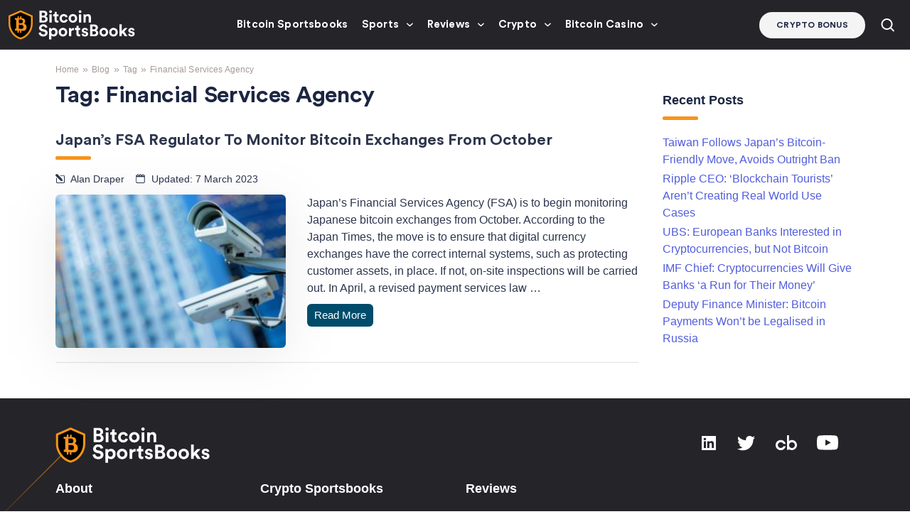

--- FILE ---
content_type: text/html; charset=UTF-8
request_url: https://www.bitcoinsportsbooks.com/blog/tag/financial-services-agency/
body_size: 25108
content:
<!doctype html>
<html lang="en-US">
<head><meta http-equiv="Content-Type" content="text/html; charset=utf-8"/><script>if(navigator.userAgent.match(/MSIE|Internet Explorer/i)||navigator.userAgent.match(/Trident\/7\..*?rv:11/i)){var href=document.location.href;if(!href.match(/[?&]nowprocket/)){if(href.indexOf("?")==-1){if(href.indexOf("#")==-1){document.location.href=href+"?nowprocket=1"}else{document.location.href=href.replace("#","?nowprocket=1#")}}else{if(href.indexOf("#")==-1){document.location.href=href+"&nowprocket=1"}else{document.location.href=href.replace("#","&nowprocket=1#")}}}}</script><script>(()=>{class RocketLazyLoadScripts{constructor(){this.v="2.0.4",this.userEvents=["keydown","keyup","mousedown","mouseup","mousemove","mouseover","mouseout","touchmove","touchstart","touchend","touchcancel","wheel","click","dblclick","input"],this.attributeEvents=["onblur","onclick","oncontextmenu","ondblclick","onfocus","onmousedown","onmouseenter","onmouseleave","onmousemove","onmouseout","onmouseover","onmouseup","onmousewheel","onscroll","onsubmit"]}async t(){this.i(),this.o(),/iP(ad|hone)/.test(navigator.userAgent)&&this.h(),this.u(),this.l(this),this.m(),this.k(this),this.p(this),this._(),await Promise.all([this.R(),this.L()]),this.lastBreath=Date.now(),this.S(this),this.P(),this.D(),this.O(),this.M(),await this.C(this.delayedScripts.normal),await this.C(this.delayedScripts.defer),await this.C(this.delayedScripts.async),await this.T(),await this.F(),await this.j(),await this.A(),window.dispatchEvent(new Event("rocket-allScriptsLoaded")),this.everythingLoaded=!0,this.lastTouchEnd&&await new Promise(t=>setTimeout(t,500-Date.now()+this.lastTouchEnd)),this.I(),this.H(),this.U(),this.W()}i(){this.CSPIssue=sessionStorage.getItem("rocketCSPIssue"),document.addEventListener("securitypolicyviolation",t=>{this.CSPIssue||"script-src-elem"!==t.violatedDirective||"data"!==t.blockedURI||(this.CSPIssue=!0,sessionStorage.setItem("rocketCSPIssue",!0))},{isRocket:!0})}o(){window.addEventListener("pageshow",t=>{this.persisted=t.persisted,this.realWindowLoadedFired=!0},{isRocket:!0}),window.addEventListener("pagehide",()=>{this.onFirstUserAction=null},{isRocket:!0})}h(){let t;function e(e){t=e}window.addEventListener("touchstart",e,{isRocket:!0}),window.addEventListener("touchend",function i(o){o.changedTouches[0]&&t.changedTouches[0]&&Math.abs(o.changedTouches[0].pageX-t.changedTouches[0].pageX)<10&&Math.abs(o.changedTouches[0].pageY-t.changedTouches[0].pageY)<10&&o.timeStamp-t.timeStamp<200&&(window.removeEventListener("touchstart",e,{isRocket:!0}),window.removeEventListener("touchend",i,{isRocket:!0}),"INPUT"===o.target.tagName&&"text"===o.target.type||(o.target.dispatchEvent(new TouchEvent("touchend",{target:o.target,bubbles:!0})),o.target.dispatchEvent(new MouseEvent("mouseover",{target:o.target,bubbles:!0})),o.target.dispatchEvent(new PointerEvent("click",{target:o.target,bubbles:!0,cancelable:!0,detail:1,clientX:o.changedTouches[0].clientX,clientY:o.changedTouches[0].clientY})),event.preventDefault()))},{isRocket:!0})}q(t){this.userActionTriggered||("mousemove"!==t.type||this.firstMousemoveIgnored?"keyup"===t.type||"mouseover"===t.type||"mouseout"===t.type||(this.userActionTriggered=!0,this.onFirstUserAction&&this.onFirstUserAction()):this.firstMousemoveIgnored=!0),"click"===t.type&&t.preventDefault(),t.stopPropagation(),t.stopImmediatePropagation(),"touchstart"===this.lastEvent&&"touchend"===t.type&&(this.lastTouchEnd=Date.now()),"click"===t.type&&(this.lastTouchEnd=0),this.lastEvent=t.type,t.composedPath&&t.composedPath()[0].getRootNode()instanceof ShadowRoot&&(t.rocketTarget=t.composedPath()[0]),this.savedUserEvents.push(t)}u(){this.savedUserEvents=[],this.userEventHandler=this.q.bind(this),this.userEvents.forEach(t=>window.addEventListener(t,this.userEventHandler,{passive:!1,isRocket:!0})),document.addEventListener("visibilitychange",this.userEventHandler,{isRocket:!0})}U(){this.userEvents.forEach(t=>window.removeEventListener(t,this.userEventHandler,{passive:!1,isRocket:!0})),document.removeEventListener("visibilitychange",this.userEventHandler,{isRocket:!0}),this.savedUserEvents.forEach(t=>{(t.rocketTarget||t.target).dispatchEvent(new window[t.constructor.name](t.type,t))})}m(){const t="return false",e=Array.from(this.attributeEvents,t=>"data-rocket-"+t),i="["+this.attributeEvents.join("],[")+"]",o="[data-rocket-"+this.attributeEvents.join("],[data-rocket-")+"]",s=(e,i,o)=>{o&&o!==t&&(e.setAttribute("data-rocket-"+i,o),e["rocket"+i]=new Function("event",o),e.setAttribute(i,t))};new MutationObserver(t=>{for(const n of t)"attributes"===n.type&&(n.attributeName.startsWith("data-rocket-")||this.everythingLoaded?n.attributeName.startsWith("data-rocket-")&&this.everythingLoaded&&this.N(n.target,n.attributeName.substring(12)):s(n.target,n.attributeName,n.target.getAttribute(n.attributeName))),"childList"===n.type&&n.addedNodes.forEach(t=>{if(t.nodeType===Node.ELEMENT_NODE)if(this.everythingLoaded)for(const i of[t,...t.querySelectorAll(o)])for(const t of i.getAttributeNames())e.includes(t)&&this.N(i,t.substring(12));else for(const e of[t,...t.querySelectorAll(i)])for(const t of e.getAttributeNames())this.attributeEvents.includes(t)&&s(e,t,e.getAttribute(t))})}).observe(document,{subtree:!0,childList:!0,attributeFilter:[...this.attributeEvents,...e]})}I(){this.attributeEvents.forEach(t=>{document.querySelectorAll("[data-rocket-"+t+"]").forEach(e=>{this.N(e,t)})})}N(t,e){const i=t.getAttribute("data-rocket-"+e);i&&(t.setAttribute(e,i),t.removeAttribute("data-rocket-"+e))}k(t){Object.defineProperty(HTMLElement.prototype,"onclick",{get(){return this.rocketonclick||null},set(e){this.rocketonclick=e,this.setAttribute(t.everythingLoaded?"onclick":"data-rocket-onclick","this.rocketonclick(event)")}})}S(t){function e(e,i){let o=e[i];e[i]=null,Object.defineProperty(e,i,{get:()=>o,set(s){t.everythingLoaded?o=s:e["rocket"+i]=o=s}})}e(document,"onreadystatechange"),e(window,"onload"),e(window,"onpageshow");try{Object.defineProperty(document,"readyState",{get:()=>t.rocketReadyState,set(e){t.rocketReadyState=e},configurable:!0}),document.readyState="loading"}catch(t){console.log("WPRocket DJE readyState conflict, bypassing")}}l(t){this.originalAddEventListener=EventTarget.prototype.addEventListener,this.originalRemoveEventListener=EventTarget.prototype.removeEventListener,this.savedEventListeners=[],EventTarget.prototype.addEventListener=function(e,i,o){o&&o.isRocket||!t.B(e,this)&&!t.userEvents.includes(e)||t.B(e,this)&&!t.userActionTriggered||e.startsWith("rocket-")||t.everythingLoaded?t.originalAddEventListener.call(this,e,i,o):(t.savedEventListeners.push({target:this,remove:!1,type:e,func:i,options:o}),"mouseenter"!==e&&"mouseleave"!==e||t.originalAddEventListener.call(this,e,t.savedUserEvents.push,o))},EventTarget.prototype.removeEventListener=function(e,i,o){o&&o.isRocket||!t.B(e,this)&&!t.userEvents.includes(e)||t.B(e,this)&&!t.userActionTriggered||e.startsWith("rocket-")||t.everythingLoaded?t.originalRemoveEventListener.call(this,e,i,o):t.savedEventListeners.push({target:this,remove:!0,type:e,func:i,options:o})}}J(t,e){this.savedEventListeners=this.savedEventListeners.filter(i=>{let o=i.type,s=i.target||window;return e!==o||t!==s||(this.B(o,s)&&(i.type="rocket-"+o),this.$(i),!1)})}H(){EventTarget.prototype.addEventListener=this.originalAddEventListener,EventTarget.prototype.removeEventListener=this.originalRemoveEventListener,this.savedEventListeners.forEach(t=>this.$(t))}$(t){t.remove?this.originalRemoveEventListener.call(t.target,t.type,t.func,t.options):this.originalAddEventListener.call(t.target,t.type,t.func,t.options)}p(t){let e;function i(e){return t.everythingLoaded?e:e.split(" ").map(t=>"load"===t||t.startsWith("load.")?"rocket-jquery-load":t).join(" ")}function o(o){function s(e){const s=o.fn[e];o.fn[e]=o.fn.init.prototype[e]=function(){return this[0]===window&&t.userActionTriggered&&("string"==typeof arguments[0]||arguments[0]instanceof String?arguments[0]=i(arguments[0]):"object"==typeof arguments[0]&&Object.keys(arguments[0]).forEach(t=>{const e=arguments[0][t];delete arguments[0][t],arguments[0][i(t)]=e})),s.apply(this,arguments),this}}if(o&&o.fn&&!t.allJQueries.includes(o)){const e={DOMContentLoaded:[],"rocket-DOMContentLoaded":[]};for(const t in e)document.addEventListener(t,()=>{e[t].forEach(t=>t())},{isRocket:!0});o.fn.ready=o.fn.init.prototype.ready=function(i){function s(){parseInt(o.fn.jquery)>2?setTimeout(()=>i.bind(document)(o)):i.bind(document)(o)}return"function"==typeof i&&(t.realDomReadyFired?!t.userActionTriggered||t.fauxDomReadyFired?s():e["rocket-DOMContentLoaded"].push(s):e.DOMContentLoaded.push(s)),o([])},s("on"),s("one"),s("off"),t.allJQueries.push(o)}e=o}t.allJQueries=[],o(window.jQuery),Object.defineProperty(window,"jQuery",{get:()=>e,set(t){o(t)}})}P(){const t=new Map;document.write=document.writeln=function(e){const i=document.currentScript,o=document.createRange(),s=i.parentElement;let n=t.get(i);void 0===n&&(n=i.nextSibling,t.set(i,n));const c=document.createDocumentFragment();o.setStart(c,0),c.appendChild(o.createContextualFragment(e)),s.insertBefore(c,n)}}async R(){return new Promise(t=>{this.userActionTriggered?t():this.onFirstUserAction=t})}async L(){return new Promise(t=>{document.addEventListener("DOMContentLoaded",()=>{this.realDomReadyFired=!0,t()},{isRocket:!0})})}async j(){return this.realWindowLoadedFired?Promise.resolve():new Promise(t=>{window.addEventListener("load",t,{isRocket:!0})})}M(){this.pendingScripts=[];this.scriptsMutationObserver=new MutationObserver(t=>{for(const e of t)e.addedNodes.forEach(t=>{"SCRIPT"!==t.tagName||t.noModule||t.isWPRocket||this.pendingScripts.push({script:t,promise:new Promise(e=>{const i=()=>{const i=this.pendingScripts.findIndex(e=>e.script===t);i>=0&&this.pendingScripts.splice(i,1),e()};t.addEventListener("load",i,{isRocket:!0}),t.addEventListener("error",i,{isRocket:!0}),setTimeout(i,1e3)})})})}),this.scriptsMutationObserver.observe(document,{childList:!0,subtree:!0})}async F(){await this.X(),this.pendingScripts.length?(await this.pendingScripts[0].promise,await this.F()):this.scriptsMutationObserver.disconnect()}D(){this.delayedScripts={normal:[],async:[],defer:[]},document.querySelectorAll("script[type$=rocketlazyloadscript]").forEach(t=>{t.hasAttribute("data-rocket-src")?t.hasAttribute("async")&&!1!==t.async?this.delayedScripts.async.push(t):t.hasAttribute("defer")&&!1!==t.defer||"module"===t.getAttribute("data-rocket-type")?this.delayedScripts.defer.push(t):this.delayedScripts.normal.push(t):this.delayedScripts.normal.push(t)})}async _(){await this.L();let t=[];document.querySelectorAll("script[type$=rocketlazyloadscript][data-rocket-src]").forEach(e=>{let i=e.getAttribute("data-rocket-src");if(i&&!i.startsWith("data:")){i.startsWith("//")&&(i=location.protocol+i);try{const o=new URL(i).origin;o!==location.origin&&t.push({src:o,crossOrigin:e.crossOrigin||"module"===e.getAttribute("data-rocket-type")})}catch(t){}}}),t=[...new Map(t.map(t=>[JSON.stringify(t),t])).values()],this.Y(t,"preconnect")}async G(t){if(await this.K(),!0!==t.noModule||!("noModule"in HTMLScriptElement.prototype))return new Promise(e=>{let i;function o(){(i||t).setAttribute("data-rocket-status","executed"),e()}try{if(navigator.userAgent.includes("Firefox/")||""===navigator.vendor||this.CSPIssue)i=document.createElement("script"),[...t.attributes].forEach(t=>{let e=t.nodeName;"type"!==e&&("data-rocket-type"===e&&(e="type"),"data-rocket-src"===e&&(e="src"),i.setAttribute(e,t.nodeValue))}),t.text&&(i.text=t.text),t.nonce&&(i.nonce=t.nonce),i.hasAttribute("src")?(i.addEventListener("load",o,{isRocket:!0}),i.addEventListener("error",()=>{i.setAttribute("data-rocket-status","failed-network"),e()},{isRocket:!0}),setTimeout(()=>{i.isConnected||e()},1)):(i.text=t.text,o()),i.isWPRocket=!0,t.parentNode.replaceChild(i,t);else{const i=t.getAttribute("data-rocket-type"),s=t.getAttribute("data-rocket-src");i?(t.type=i,t.removeAttribute("data-rocket-type")):t.removeAttribute("type"),t.addEventListener("load",o,{isRocket:!0}),t.addEventListener("error",i=>{this.CSPIssue&&i.target.src.startsWith("data:")?(console.log("WPRocket: CSP fallback activated"),t.removeAttribute("src"),this.G(t).then(e)):(t.setAttribute("data-rocket-status","failed-network"),e())},{isRocket:!0}),s?(t.fetchPriority="high",t.removeAttribute("data-rocket-src"),t.src=s):t.src="data:text/javascript;base64,"+window.btoa(unescape(encodeURIComponent(t.text)))}}catch(i){t.setAttribute("data-rocket-status","failed-transform"),e()}});t.setAttribute("data-rocket-status","skipped")}async C(t){const e=t.shift();return e?(e.isConnected&&await this.G(e),this.C(t)):Promise.resolve()}O(){this.Y([...this.delayedScripts.normal,...this.delayedScripts.defer,...this.delayedScripts.async],"preload")}Y(t,e){this.trash=this.trash||[];let i=!0;var o=document.createDocumentFragment();t.forEach(t=>{const s=t.getAttribute&&t.getAttribute("data-rocket-src")||t.src;if(s&&!s.startsWith("data:")){const n=document.createElement("link");n.href=s,n.rel=e,"preconnect"!==e&&(n.as="script",n.fetchPriority=i?"high":"low"),t.getAttribute&&"module"===t.getAttribute("data-rocket-type")&&(n.crossOrigin=!0),t.crossOrigin&&(n.crossOrigin=t.crossOrigin),t.integrity&&(n.integrity=t.integrity),t.nonce&&(n.nonce=t.nonce),o.appendChild(n),this.trash.push(n),i=!1}}),document.head.appendChild(o)}W(){this.trash.forEach(t=>t.remove())}async T(){try{document.readyState="interactive"}catch(t){}this.fauxDomReadyFired=!0;try{await this.K(),this.J(document,"readystatechange"),document.dispatchEvent(new Event("rocket-readystatechange")),await this.K(),document.rocketonreadystatechange&&document.rocketonreadystatechange(),await this.K(),this.J(document,"DOMContentLoaded"),document.dispatchEvent(new Event("rocket-DOMContentLoaded")),await this.K(),this.J(window,"DOMContentLoaded"),window.dispatchEvent(new Event("rocket-DOMContentLoaded"))}catch(t){console.error(t)}}async A(){try{document.readyState="complete"}catch(t){}try{await this.K(),this.J(document,"readystatechange"),document.dispatchEvent(new Event("rocket-readystatechange")),await this.K(),document.rocketonreadystatechange&&document.rocketonreadystatechange(),await this.K(),this.J(window,"load"),window.dispatchEvent(new Event("rocket-load")),await this.K(),window.rocketonload&&window.rocketonload(),await this.K(),this.allJQueries.forEach(t=>t(window).trigger("rocket-jquery-load")),await this.K(),this.J(window,"pageshow");const t=new Event("rocket-pageshow");t.persisted=this.persisted,window.dispatchEvent(t),await this.K(),window.rocketonpageshow&&window.rocketonpageshow({persisted:this.persisted})}catch(t){console.error(t)}}async K(){Date.now()-this.lastBreath>45&&(await this.X(),this.lastBreath=Date.now())}async X(){return document.hidden?new Promise(t=>setTimeout(t)):new Promise(t=>requestAnimationFrame(t))}B(t,e){return e===document&&"readystatechange"===t||(e===document&&"DOMContentLoaded"===t||(e===window&&"DOMContentLoaded"===t||(e===window&&"load"===t||e===window&&"pageshow"===t)))}static run(){(new RocketLazyLoadScripts).t()}}RocketLazyLoadScripts.run()})();</script>
  
  <meta http-equiv="x-ua-compatible" content="ie=edge">
  <meta name="viewport" content="width=device-width, initial-scale=1, shrink-to-fit=no">
  <meta name='robots' content='index, follow, max-image-preview:large, max-snippet:-1, max-video-preview:-1' />

	<!-- This site is optimized with the Yoast SEO plugin v26.6 - https://yoast.com/wordpress/plugins/seo/ -->
	<title>Financial Services Agency Archives - Bitcoin Sportsbooks</title>
	<meta name="description" content="Japan&#8217;s Financial Services Agency (FSA) is to begin monitoring Japanese bitcoin exchanges from October. According to the Japan Times, the move is to ensure that digital currency exchanges have the correct internal systems, such as protecting customer assets, in place. If not, on-site inspections will be carried out. In April, a revised payment services law &hellip;" />
	<link rel="canonical" href="https://www.bitcoinsportsbooks.com/blog/tag/financial-services-agency/" />
	<meta property="og:locale" content="en_US" />
	<meta property="og:type" content="article" />
	<meta property="og:title" content="Financial Services Agency Archives - Bitcoin Sportsbooks" />
	<meta property="og:description" content="Japan&#8217;s Financial Services Agency (FSA) is to begin monitoring Japanese bitcoin exchanges from October. According to the Japan Times, the move is to ensure that digital currency exchanges have the correct internal systems, such as protecting customer assets, in place. If not, on-site inspections will be carried out. In April, a revised payment services law &hellip;" />
	<meta property="og:url" content="https://www.bitcoinsportsbooks.com/blog/tag/financial-services-agency/" />
	<meta property="og:site_name" content="Bitcoin Sportsbooks" />
	<meta name="twitter:card" content="summary_large_image" />
	<script type="application/ld+json" class="yoast-schema-graph">{"@context":"https://schema.org","@graph":[{"@type":"CollectionPage","@id":"https://www.bitcoinsportsbooks.com/blog/tag/financial-services-agency/","url":"https://www.bitcoinsportsbooks.com/blog/tag/financial-services-agency/","name":"Financial Services Agency Archives - Bitcoin Sportsbooks","isPartOf":{"@id":"https://www.bitcoinsportsbooks.com/#website"},"primaryImageOfPage":{"@id":"https://www.bitcoinsportsbooks.com/blog/tag/financial-services-agency/#primaryimage"},"image":{"@id":"https://www.bitcoinsportsbooks.com/blog/tag/financial-services-agency/#primaryimage"},"thumbnailUrl":"https://www.bitcoinsportsbooks.com/wp-content/uploads/2017/09/Bitcoin-Exchanges.jpg","breadcrumb":{"@id":"https://www.bitcoinsportsbooks.com/blog/tag/financial-services-agency/#breadcrumb"},"inLanguage":"en-US"},{"@type":"ImageObject","inLanguage":"en-US","@id":"https://www.bitcoinsportsbooks.com/blog/tag/financial-services-agency/#primaryimage","url":"https://www.bitcoinsportsbooks.com/wp-content/uploads/2017/09/Bitcoin-Exchanges.jpg","contentUrl":"https://www.bitcoinsportsbooks.com/wp-content/uploads/2017/09/Bitcoin-Exchanges.jpg","width":1000,"height":667,"caption":"Bitcoin Exchanges"},{"@type":"BreadcrumbList","@id":"https://www.bitcoinsportsbooks.com/blog/tag/financial-services-agency/#breadcrumb","itemListElement":[{"@type":"ListItem","position":1,"name":"Home","item":"https://www.bitcoinsportsbooks.com/"},{"@type":"ListItem","position":2,"name":"Financial Services Agency"}]},{"@type":"WebSite","@id":"https://www.bitcoinsportsbooks.com/#website","url":"https://www.bitcoinsportsbooks.com/","name":"Bitcoin Sportsbooks","description":"","publisher":{"@id":"https://www.bitcoinsportsbooks.com/#organization"},"potentialAction":[{"@type":"SearchAction","target":{"@type":"EntryPoint","urlTemplate":"https://www.bitcoinsportsbooks.com/?s={search_term_string}"},"query-input":{"@type":"PropertyValueSpecification","valueRequired":true,"valueName":"search_term_string"}}],"inLanguage":"en-US"},{"@type":"Organization","@id":"https://www.bitcoinsportsbooks.com/#organization","name":"Bitcoin Sportsbooks","url":"https://www.bitcoinsportsbooks.com/","logo":{"@type":"ImageObject","inLanguage":"en-US","@id":"https://www.bitcoinsportsbooks.com/#/schema/logo/image/","url":"https://www.bitcoinsportsbooks.com/wp-content/uploads/2023/01/bitcoinsportsbooks-logo.svg","contentUrl":"https://www.bitcoinsportsbooks.com/wp-content/uploads/2023/01/bitcoinsportsbooks-logo.svg","width":178,"height":42,"caption":"Bitcoin Sportsbooks"},"image":{"@id":"https://www.bitcoinsportsbooks.com/#/schema/logo/image/"}}]}</script>
	<!-- / Yoast SEO plugin. -->


<link rel='dns-prefetch' href='//www.bitcoinsportsbooks.com' />
<link rel='dns-prefetch' href='//unpkg.com' />

<style id='wp-img-auto-sizes-contain-inline-css'>
img:is([sizes=auto i],[sizes^="auto," i]){contain-intrinsic-size:3000px 1500px}
/*# sourceURL=wp-img-auto-sizes-contain-inline-css */
</style>
<link data-minify="1" rel='stylesheet' id='style-css' href='https://www.bitcoinsportsbooks.com/wp-content/cache/min/1/wp-content/themes/sage/public/css/locales/default.css?ver=1765952827' media='all' />
<link data-minify="1" rel='stylesheet' id='critical/0-css' href='https://www.bitcoinsportsbooks.com/wp-content/cache/min/1/wp-content/themes/sage/public/css/critical.css?ver=1765952827' media='all' />
<link data-minify="1" rel='stylesheet' id='brand-management-public-css' href='https://www.bitcoinsportsbooks.com/wp-content/cache/min/1/wp-content/plugins/brand-management-extended/public/css/brand-management-public.css?ver=1765952827' media='screen' />
<link data-minify="1" rel='stylesheet' id='crypto-bm-public-css' href='https://www.bitcoinsportsbooks.com/wp-content/cache/min/1/wp-content/plugins/cryptopresales-brand-management-plugin/public/css/crypto-bm-public.css?ver=1765952827' media='all' />
<link data-minify="1" rel='stylesheet' id='azdirectory-css' href='https://www.bitcoinsportsbooks.com/wp-content/cache/min/1/wp-content/plugins/azdirectory/azdirectory.css?ver=1765952827' media='all' />
<style id='rocket-lazyload-inline-css'>
.rll-youtube-player{position:relative;padding-bottom:56.23%;height:0;overflow:hidden;max-width:100%;}.rll-youtube-player:focus-within{outline: 2px solid currentColor;outline-offset: 5px;}.rll-youtube-player iframe{position:absolute;top:0;left:0;width:100%;height:100%;z-index:100;background:0 0}.rll-youtube-player img{bottom:0;display:block;left:0;margin:auto;max-width:100%;width:100%;position:absolute;right:0;top:0;border:none;height:auto;-webkit-transition:.4s all;-moz-transition:.4s all;transition:.4s all}.rll-youtube-player img:hover{-webkit-filter:brightness(75%)}.rll-youtube-player .play{height:100%;width:100%;left:0;top:0;position:absolute;background:url(https://www.bitcoinsportsbooks.com/wp-content/plugins/wp-rocket/assets/img/youtube.png) no-repeat center;background-color: transparent !important;cursor:pointer;border:none;}.wp-embed-responsive .wp-has-aspect-ratio .rll-youtube-player{position:absolute;padding-bottom:0;width:100%;height:100%;top:0;bottom:0;left:0;right:0}
/*# sourceURL=rocket-lazyload-inline-css */
</style>
<script id="4a85cc784a5be0740ceecb8165d192bf-js-extra">
var likes_handler = {"id":"1","url":"https://www.bitcoinsportsbooks.com/wp-admin/admin-ajax.php","nonce":"e2957c0239","fail_text":"You have already voted."};
//# sourceURL=4a85cc784a5be0740ceecb8165d192bf-js-extra
</script>
<script type="rocketlazyloadscript" data-rocket-src="https://www.bitcoinsportsbooks.com/wp-includes/js/jquery/jquery.min.js" id="jquery-core-js" data-rocket-defer defer></script>
<script type="rocketlazyloadscript" data-minify="1" data-rocket-src="https://www.bitcoinsportsbooks.com/wp-content/cache/min/1/wp-content/plugins/cl-faq-content/public/js/cl-faq-content-public.js?ver=1765952827" id="cl-faq-content-js" data-rocket-defer defer></script>
<script type="rocketlazyloadscript" data-minify="1" data-rocket-src="https://www.bitcoinsportsbooks.com/wp-content/cache/min/1/wp-content/plugins/cl-shortcodes/public/js/fi-shortcodes-public.js?ver=1765952827" id="fi-shortcodes-public-js" data-rocket-defer defer></script>
<script type="rocketlazyloadscript" data-rocket-src="https://unpkg.com/default-passive-events" id="default-passive-events-js" data-rocket-defer defer></script>
<script id="fi-shortcodes-ajax-handler-js-extra">
var fi_shortcodes_ajax_handler = {"url":"https://www.bitcoinsportsbooks.com/wp-admin/admin-ajax.php","nonce":"8fbcee4ce2"};
//# sourceURL=fi-shortcodes-ajax-handler-js-extra
</script>
<script id="crypto-bm-ajax-handler-js-extra">
var crypto_bm_ajax_handler = {"id":"1","url":"https://www.bitcoinsportsbooks.com/wp-admin/admin-ajax.php","nonce":"71ec60eef5"};
//# sourceURL=crypto-bm-ajax-handler-js-extra
</script>
<link rel="https://api.w.org/" href="https://www.bitcoinsportsbooks.com/wp-json/" /><link rel="alternate" title="JSON" type="application/json" href="https://www.bitcoinsportsbooks.com/wp-json/wp/v2/tags/225" /><!-- Adform Tracking Code BEGIN -->
<script type="rocketlazyloadscript" data-rocket-type="text/javascript">
    window._adftrack = Array.isArray(window._adftrack) ? window._adftrack : (window._adftrack ? [window._adftrack] : []);
    window._adftrack.push({
        HttpHost: 'a1.adform.net',
        pm: 2908256,
        divider: encodeURIComponent('|'),
        pagename: encodeURIComponent('WebsiteName|SectionName|SubSection|PageName')
    });
    (function () {
        var s = document.createElement('script');
        s.type = 'text/javascript';
        s.async = true;
        s.src = 'https://s2.adform.net/banners/scripts/st/trackpoint-async.js';
        var x = document.getElementsByTagName('script')[0];
        x.parentNode.insertBefore(s, x);
    })();
</script>
<noscript>
    <p style="margin:0;padding:0;border:0;">
        <img src="https://a1.adform.net/Serving/TrackPoint/?pm=2908256&ADFPageName=WebsiteName%7CSectionName%7CSubSection%7CPageName&ADFdivider=%7C" width="1" height="1" alt=""/>
    </p>
</noscript>
<!-- Adform Tracking Code END --><!-- Google Tag Manager --><script type="rocketlazyloadscript">(function(w,d,s,l,i){w[l]=w[l]||[];w[l].push({'gtm.start':new Date().getTime(),event:'gtm.js'});var f=d.getElementsByTagName(s)[0],j=d.createElement(s),dl=l!='dataLayer'?'&l='+l:'';j.async=true;j.src='https://www.googletagmanager.com/gtm.js?id='+i+dl;f.parentNode.insertBefore(j,f);})(window,document,'script','dataLayer','GTM-PZC475B');</script><!-- End Google Tag Manager --><link rel="icon" href="https://www.bitcoinsportsbooks.com/wp-content/uploads/2023/01/bitcoinsportsbooks-favicon.svg" sizes="32x32" />
<link rel="icon" href="https://www.bitcoinsportsbooks.com/wp-content/uploads/2023/01/bitcoinsportsbooks-favicon.svg" sizes="192x192" />
<link rel="apple-touch-icon" href="https://www.bitcoinsportsbooks.com/wp-content/uploads/2023/01/bitcoinsportsbooks-favicon.svg" />
<meta name="msapplication-TileImage" content="https://www.bitcoinsportsbooks.com/wp-content/uploads/2023/01/bitcoinsportsbooks-favicon.svg" />
		<style id="wp-custom-css">
			:root {
	--core-white: #FFFFFF;
	--main-accent: #F7931A;
	--main-action: #F7931A;
	--main-action-hover: #E38B1F;
	--main-dark: #252429;
	--main-light-blue: #3F3E45;
	--text-very-dark: #020202;
	--text-dark: #20242F;
	--text-footer-links: #BBBBBB;
	--background-very-dark: #252429;
	--background-dark: #1F1F1F;
	--background-light: #F4F4F4;
	--background-very-light: #F4F4F4;
	--background-light-blue: #3F3E45;
	--background-attention: #E94646;
	--background-icon: #E1F4E7;
	--background-light-red: #FFC2CD;
	--header-background: var(--main-dark);
	--header-border: var(--main-light-blue);
	--header-underline: var(--main-accent);
	--header-menu-items: var(--core-white);
	--header-menu-accent: var(--main-action);
	--hero-tile-background: var(--main-light-blue);
	--hero-tile-text: var(--core-white);
	--bm-cta-button-background: var(--main-action);
	--bm-cta-button-hover-background: var(--main-action-hover);
	--background-lower-footer: var(--background-dark);
}

/* HEADER */

#app .header__wrapper {
	background: var(--header-background);
	border-bottom-color: var(--header-border);
}

#app .mega_menu__item_link:before {
	background: var(--header-menu-accent);
}

#app .mega_menu__submenu__item a.new span {
	background: var(--header-menu-accent);
}

#app .site_search__btn path {
	fill: var(--header-menu-items);
}

#app .site_search {
	background: var(--background-very-dark);
}

#app .site_search__title:after {
	background: var(--header-underline);
}

#app .header__side__btn {
	background-color: var(--background-light);
}

#app .mega_menu__item.active > a {
	background: var(--background-light-blue);
}

#app .mega_menu__item_link.has_submenu:after {
	background-image: url("data:image/svg+xml;charset=utf-8,%3Csvg width='9' height='6' fill='none' xmlns='http://www.w3.org/2000/svg'%3E%3Cpath d='M.504.597a.714.714 0 0 1 .786.125l2.468 2.29a1 1 0 0 0 1.36 0L7.587.721a.714.714 0 1 1 .971 1.047l-3.44 3.19a1 1 0 0 1-1.36 0L.318 1.77A.714.714 0 0 1 .504.597Z' fill='%23FFFFFF'/%3E%3C/svg%3E");
}

@media screen and (min-width: 992px) {
	#app .mega_menu__item_link {
		color: var(--header-menu-items);
	}
}

@media screen and (max-width: 991px) {
	.mega_menu__list {
		background: var(--background-very-dark) url("data:image/svg+xml,%3Csvg width='202' height='384' viewBox='0 0 202 384' fill='none' xmlns='http://www.w3.org/2000/svg'%3E%3Cg opacity='0.8'%3E%3Cpath d='M62.2227 150.126L137.508 74.8247' stroke='url(%23paint0_linear_17640_4319)' stroke-width='3.34441'/%3E%3Cpath d='M135.032 341.308L348.611 127.686' stroke='url(%23paint1_linear_17640_4319)' stroke-width='1.1148'/%3E%3Cpath d='M166.187 83.0441L227.559 21.6587' stroke='url(%23paint2_linear_17640_4319)' stroke-width='1.1148'/%3E%3Cpath d='M57.9795 357.707L232.151 183.5M276.199 77.1227L336.939 16.3696' stroke='url(%23paint3_linear_17640_4319)' stroke-width='3.34441'/%3E%3Cpath d='M1.30322 382.519L241.64 142.133' stroke='url(%23paint4_linear_17640_4319)' stroke-width='1.1148'/%3E%3C/g%3E%3Cdefs%3E%3ClinearGradient id='paint0_linear_17640_4319' x1='142.878' y1='53.4689' x2='92.9488' y2='161.686' gradientUnits='userSpaceOnUse'%3E%3Cstop stop-color='white'/%3E%3Cstop offset='1' stop-color='white' stop-opacity='0'/%3E%3C/linearGradient%3E%3ClinearGradient id='paint1_linear_17640_4319' x1='224.318' y1='91.6333' x2='224.318' y2='341.309' gradientUnits='userSpaceOnUse'%3E%3Cstop stop-opacity='0.71'/%3E%3Cstop offset='1' stop-opacity='0'/%3E%3C/linearGradient%3E%3ClinearGradient id='paint2_linear_17640_4319' x1='165.271' y1='4.54382' x2='165.271' y2='77.335' gradientUnits='userSpaceOnUse'%3E%3Cstop stop-color='%23FFCB3F'/%3E%3Cstop offset='1' stop-color='%23FFCB3F' stop-opacity='0'/%3E%3C/linearGradient%3E%3ClinearGradient id='paint3_linear_17640_4319' x1='356.839' y1='-80.4352' x2='102.159' y2='370.783' gradientUnits='userSpaceOnUse'%3E%3Cstop stop-color='white'/%3E%3Cstop offset='1' stop-color='white' stop-opacity='0'/%3E%3C/linearGradient%3E%3ClinearGradient id='paint4_linear_17640_4319' x1='101.775' y1='101.564' x2='101.775' y2='382.519' gradientUnits='userSpaceOnUse'%3E%3Cstop stop-opacity='0.71'/%3E%3Cstop offset='1' stop-opacity='0'/%3E%3C/linearGradient%3E%3C/defs%3E%3C/svg%3E ") no-repeat right bottom 8%;
	}

	.mega_menu__item {
		border-color: var(--core-white);
	}

	#app .mega_menu__mobile_toggle {
		background-image: url("data:image/svg+xml;charset=utf-8,%3Csvg width='20' height='14' fill='none' xmlns='http://www.w3.org/2000/svg'%3E%3Cpath d='M18.497 5.778H1.503C.949 5.778.5 6.227.5 6.78v.105C.5 7.44.949 7.89 1.503 7.89h16.994c.554 0 1.003-.449 1.003-1.003v-.105c0-.554-.449-1.003-1.003-1.003ZM18.497 11.056H1.503c-.554 0-1.003.449-1.003 1.002v.106c0 .554.449 1.003 1.003 1.003h16.994c.554 0 1.003-.45 1.003-1.003v-.106c0-.553-.449-1.002-1.003-1.002ZM18.497.5H1.503C.949.5.5.949.5 1.503v.105c0 .554.449 1.003 1.003 1.003h16.994c.554 0 1.003-.449 1.003-1.003v-.105C19.5.949 19.051.5 18.497.5Z' fill='%23FFFFFF'/%3E%3C/svg%3E");
	}

	#app .mega_menu__mobile_toggle.active {
		background-image: url("data:image/svg+xml;charset=utf-8,%3Csvg width='16' height='15' fill='none' xmlns='http://www.w3.org/2000/svg'%3E%3Cpath d='m9.51 7.5 4.608-4.596a1.076 1.076 0 0 0-1.521-1.522L8 5.99 3.404 1.382a1.076 1.076 0 0 0-1.522 1.522L6.49 7.5l-4.607 4.596a1.071 1.071 0 0 0 0 1.522 1.07 1.07 0 0 0 1.522 0L8 9.01l4.597 4.607a1.07 1.07 0 0 0 1.521 0 1.072 1.072 0 0 0 0-1.522L9.511 7.5Z' fill='%23FFFFFF'/%3E%3C/svg%3E");
	}
}

@media only screen and (max-width: 680px) {
	#app .home-banner.has_hero {
		background-image: none;
	}

	#app .hero__image_mobile {
		right: 0;
		width: 76px;
		height: 92px;
	}
}

/* HERO SECTION */

#app .home-banner {
	background: var(--background-very-dark);
}

#app .hero__image img {
	background: radial-gradient(rgba(255, 255, 255, 0.1) 0, transparent 70%);
	height: 424px;
}

@media only screen and (min-width: 681px) {
	#app .home-banner.has_hero {
		background-image: url("data:image/svg+xml,%3Csvg width='547' height='436' viewBox='0 0 547 436' fill='none' xmlns='http://www.w3.org/2000/svg'%3E%3Cpath d='M218.249 897.411L938.252 124.646' stroke='url(%23paint0_linear_17640_6488)' stroke-width='595'/%3E%3Cdefs%3E%3ClinearGradient id='paint0_linear_17640_6488' x1='938' y1='-236.368' x2='258.793' y2='496.958' gradientUnits='userSpaceOnUse'%3E%3Cstop offset='0.0989583' stop-opacity='0.51'/%3E%3Cstop offset='1' stop-opacity='0'/%3E%3C/linearGradient%3E%3C/defs%3E%3C/svg%3E ");
		background-position: right bottom;
		background-repeat: no-repeat;
	}
}

#app .hero .mob_h1_wrapper:after {
	background: var(--header-underline);
}

#app .hero__tile {
	background: var(--hero-tile-background);
}

#app .hero__tile__desc,
#app .hero__tile__value {
	color: var(--hero-tile-text);
}

/* HEADING UNDERLINE */

#app h2:after,
#app .sidebar .widget p.widget-title:after,
#app .player-reviews__title::before {
	background: var(--main-accent);
}

/* BUTTONS AND LINKS */

#app .su-button-style-3d {
	background: var(--main-action) !important;
}

#app .su-button-style-3d:hover {
	background: var(--main-action-hover) !important;
}

#app .su-table a:hover,
#app .pages-outer p a:hover,
#app .pages-outer ul a:hover,
#app .pages-outer ol a:hover,
#app .mega_menu__submenu__item a:hover {
	color: var(--main-action-hover) !important;
}

/* CAMPAIGN TABLES */

#app .campaign-list-item_logo.bm-with-counter:before {
	background: var(--background-icon);
}

#app .campaign-shortcode-table .campaign-list-item_coupon .country_code_left .coupon_code,
#app .campaign-fullwidth-shortcode_item .country_code_left input,
#app .campaign-fullwidth-shortcode_item .country_code_left .copiedtext {
	border: 1px dashed var(--main-action);
}

#app .campaign-list-item .campaign-list-item_bonus-code-tooltip {
	background: var(--background-light-red);
}

#app .campaign-list-item .campaign-list-item_bonus-code-tooltip::after {
	border-color: transparent transparent transparent #C7EED4;
}

#app .campaign-shortcode-table .campaign-list-item_cta-btn,
#app .slider-item_cta-button {
	background: var(--main-action);
}

#app .campaign-shortcode-table .campaign-list-item_cta-btn:hover,
#app .slider-item_cta-button:hover {
	background: var(--main-action-hover);
	text-decoration: none;
}

#app .campaign-list-item_key-features ul li {
	background-image: url("data:image/svg+xml,%3Csvg width='11' height='9' viewBox='0 0 11 9' fill='none' xmlns='http://www.w3.org/2000/svg'%3E%3Cpath d='M0.870483 4.42015L4.01009 7.55975L10.1294 1.44043' stroke='%23020202' stroke-width='2'/%3E%3C/svg%3E ");
}

#app .campaign-shortcode-table_filter-list-item.active_brand_filter,
#app .campaign-full-width_filter-list-item.active_brand_filter {
	background-color: var(--background-light-blue);
}

#app .campaign-shortcode_tags_select {
	background-color: var(--background-light-blue);
}

#app .campaign-sidebar-shortcode .campaign-sidebar-shortcode_list.ordinals_on .campaign-sidebar-shortcode_logo-and-title-section.bm-with-counter:before {
	background-color: var(--background-icon);
}

#app .campaign-sidebar-shortcode .campaign-list-item_cta-btn {
	background: var(--main-action);
	border-color: var(--main-action);
	color: var(--core-white);
}

/* BEST BOOKIES SECTION */

#app .best-bookies-section-wrapper .best-bookies-section_title::after {
	background: var(--main-accent);
}

#app .best-bookies-section-wrapper .best-bookies-section_offer-title {
	background-color: var(--background-dark);
}

#app .best-bookies-section-wrapper .best-bookies-section_next-btn,
#app .best-bookies-section-wrapper .best-bookies-section_prev-btn {
	background-color: var(--background-icon);
}

#app .best-bookies-section-wrapper {
	background-color: var(--core-white);
}

/* AUTHORS GROUP BLOCK */

#app .authors_group_block__green_tick svg rect {
	fill: var(--text-very-dark);
}

#app .authors_group_block__green_tick svg path {
	fill: var(--core-white);
}

/* FREE BETS SECTION */

#app .free_bets_section__wrapper {
	background-color: var(--background-very-dark);
	background-image: url("data:image/svg+xml,%3Csvg width='410' height='629' viewBox='0 0 410 629' fill='none' xmlns='http://www.w3.org/2000/svg'%3E%3Cg opacity='0.8'%3E%3Cpath d='M261.863 673.173L710.724 224.057' stroke='url(%23paint0_linear_17692_19170)' stroke-width='1.46078'/%3E%3Cpath d='M176.036 296.663L323.402 149.213' stroke='url(%23paint1_linear_17692_19170)' stroke-width='4.38235'/%3E%3Cpath d='M113.571 683.592L486.022 310.932' stroke='url(%23paint2_linear_17692_19170)' stroke-width='7'/%3E%3Cpath d='M1.14452 715.089L461.422 254.552' stroke='url(%23paint3_linear_17692_19170)' stroke-width='1.46078'/%3E%3Cpath d='M339.013 180.809L458.611 61.1429' stroke='url(%23paint4_linear_17692_19170)' stroke-width='1.46078'/%3E%3C/g%3E%3Cdefs%3E%3ClinearGradient id='paint0_linear_17692_19170' x1='523.421' y1='174.354' x2='449.608' y2='699.559' gradientUnits='userSpaceOnUse'%3E%3Cstop stop-color='%23F7931A'/%3E%3Cstop offset='1' stop-color='%23F7931A' stop-opacity='0'/%3E%3C/linearGradient%3E%3ClinearGradient id='paint1_linear_17692_19170' x1='261.307' y1='140.486' x2='238.131' y2='305.39' gradientUnits='userSpaceOnUse'%3E%3Cstop stop-color='%23F7931A'/%3E%3Cstop offset='1' stop-color='%23F7931A' stop-opacity='0'/%3E%3C/linearGradient%3E%3ClinearGradient id='paint2_linear_17692_19170' x1='329.083' y1='288.875' x2='270.509' y2='705.648' gradientUnits='userSpaceOnUse'%3E%3Cstop stop-color='%23F7931A'/%3E%3Cstop offset='1' stop-color='%23F7931A' stop-opacity='0'/%3E%3C/linearGradient%3E%3ClinearGradient id='paint3_linear_17692_19170' x1='269.354' y1='203.585' x2='193.665' y2='742.146' gradientUnits='userSpaceOnUse'%3E%3Cstop stop-color='%23F7931A'/%3E%3Cstop offset='1' stop-color='%23F7931A' stop-opacity='0'/%3E%3C/linearGradient%3E%3ClinearGradient id='paint4_linear_17692_19170' x1='408.704' y1='47.8995' x2='389.037' y2='187.839' gradientUnits='userSpaceOnUse'%3E%3Cstop stop-color='%23F7931A'/%3E%3Cstop offset='1' stop-color='%23F7931A' stop-opacity='0'/%3E%3C/linearGradient%3E%3C/defs%3E%3C/svg%3E%0A"), url("data:image/svg+xml,%3Csvg width='1157' height='759' viewBox='0 0 1157 759' fill='none' xmlns='http://www.w3.org/2000/svg'%3E%3Cpath d='M-216.59 725.966L896.266 -443.813' stroke='url(%23paint0_linear_17692_19169)' stroke-width='718.454'/%3E%3Cdefs%3E%3ClinearGradient id='paint0_linear_17692_19169' x1='895.877' y1='-990.302' x2='-130.419' y2='141.097' gradientUnits='userSpaceOnUse'%3E%3Cstop stop-color='%23313334'/%3E%3Cstop offset='1' stop-opacity='0'/%3E%3C/linearGradient%3E%3C/defs%3E%3C/svg%3E%0A");
}

#app .free_bets_section__update_date {
	background: var(--background-attention);
}

#app .free_bets_section__update_date svg path {
	fill: var(--core-white);
}

#app .free_bets_section__update_date div {
	color: var(--core-white);
}

#app .free_bets_section__all_offers_button:hover {
	background: var(--background-very-dark);
	border: 1px solid var(--core-white);
}

#app .free_bets_section__show_all,
#app .free_bets_section__offers_wrapper .free_bets_section__all_offers_button {
	background: var(--background-very-dark);
}

@media only screen and (max-width: 991px) {
	#app .free_bets_section__wrapper {
		background-color: var(--background-very-dark);
		background-image: none;
	}
}

/* NEWS AND GUIDES SECTION */

#app .news_guides_section__wrapper {
	background: var(--background-light);
}

#app .news_guides_section__header:after {
	background: var(--main-accent);
}

#app .news_guides_section__guides_card:before {
	background: var(--background-icon);
}

#app .news_guides_section__news_card:not(:first-child) .news_guides_section__news_card__author_name,
#app .news_guides_section__news_card:not(:first-child) .news_guides_section__news_card__date span {
    color: #A69996;
}

@media only screen and (max-width: 991px) {
	#app .news_guides_section__guides_card:before {
		background: var(--background-icon);
	}
}

/* WHY TRUST SECTION */

#app .why-trust-section .launched-one li {
	background-image: url("data:image/svg+xml,%3Csvg width='21' height='20' viewBox='0 0 21 20' fill='none' xmlns='http://www.w3.org/2000/svg'%3E%3Crect x='0.5' width='20' height='20' rx='10' fill='%23E1E9F4'/%3E%3Cpath d='M6.25635 9.92672L9.13432 12.8047L14.7437 7.19531' stroke='%231C2642' stroke-width='2'/%3E%3C/svg%3E ");
}

/* RANKING SECTION */

#app .ranking-section {
	background-color: var(--background-very-dark);
	background-image: url("data:image/svg+xml,%3Csvg width='595' height='584' viewBox='0 0 595 584' fill='none' xmlns='http://www.w3.org/2000/svg'%3E%3Cg opacity='0.8'%3E%3Cpath d='M93.529 673.173L542.39 224.057' stroke='url(%23paint0_linear_17692_5629)' stroke-width='1.46078'/%3E%3Cpath d='M7.70174 296.663L155.068 149.213' stroke='url(%23paint1_linear_17692_5629)' stroke-width='4.38235'/%3E%3Cpath d='M-54.763 683.592L317.688 310.932' stroke='url(%23paint2_linear_17692_5629)' stroke-width='7'/%3E%3Cpath d='M-167.189 715.089L293.088 254.552' stroke='url(%23paint3_linear_17692_5629)' stroke-width='1.46078'/%3E%3Cpath d='M426.726 216.388L534.301 108.752' stroke='url(%23paint4_linear_17692_5629)' stroke-width='7'/%3E%3Cpath d='M170.679 180.809L290.277 61.1429' stroke='url(%23paint5_linear_17692_5629)' stroke-width='1.46078'/%3E%3C/g%3E%3Cdefs%3E%3ClinearGradient id='paint0_linear_17692_5629' x1='355.087' y1='174.354' x2='281.274' y2='699.559' gradientUnits='userSpaceOnUse'%3E%3Cstop stop-color='%23F7931A'/%3E%3Cstop offset='1' stop-color='%23F7931A' stop-opacity='0'/%3E%3C/linearGradient%3E%3ClinearGradient id='paint1_linear_17692_5629' x1='92.9726' y1='140.486' x2='69.7969' y2='305.39' gradientUnits='userSpaceOnUse'%3E%3Cstop stop-color='%23F7931A'/%3E%3Cstop offset='1' stop-color='%23F7931A' stop-opacity='0'/%3E%3C/linearGradient%3E%3ClinearGradient id='paint2_linear_17692_5629' x1='160.749' y1='288.875' x2='102.175' y2='705.648' gradientUnits='userSpaceOnUse'%3E%3Cstop stop-color='%23F7931A'/%3E%3Cstop offset='1' stop-color='%23F7931A' stop-opacity='0'/%3E%3C/linearGradient%3E%3ClinearGradient id='paint3_linear_17692_5629' x1='101.02' y1='203.585' x2='25.3306' y2='742.146' gradientUnits='userSpaceOnUse'%3E%3Cstop stop-color='%23F7931A'/%3E%3Cstop offset='1' stop-color='%23F7931A' stop-opacity='0'/%3E%3C/linearGradient%3E%3ClinearGradient id='paint4_linear_17692_5629' x1='488.973' y1='102.382' x2='472.055' y2='222.759' gradientUnits='userSpaceOnUse'%3E%3Cstop stop-color='%23F7931A'/%3E%3Cstop offset='1' stop-color='%23F7931A' stop-opacity='0'/%3E%3C/linearGradient%3E%3ClinearGradient id='paint5_linear_17692_5629' x1='240.37' y1='47.8995' x2='220.703' y2='187.839' gradientUnits='userSpaceOnUse'%3E%3Cstop stop-color='%23F7931A'/%3E%3Cstop offset='1' stop-color='%23F7931A' stop-opacity='0'/%3E%3C/linearGradient%3E%3C/defs%3E%3C/svg%3E%0A"), url("data:image/svg+xml,%3Csvg width='595' height='818' viewBox='0 0 595 818' fill='none' xmlns='http://www.w3.org/2000/svg'%3E%3Cpath d='M216 1039.95L1136.71 72.1452' stroke='url(%23paint0_linear_17692_5636)' stroke-width='594.404'/%3E%3Cdefs%3E%3ClinearGradient id='paint0_linear_17692_5636' x1='1136.39' y1='-379.985' x2='287.292' y2='556.064' gradientUnits='userSpaceOnUse'%3E%3Cstop stop-color='%23313334'/%3E%3Cstop offset='1' stop-opacity='0'/%3E%3C/linearGradient%3E%3C/defs%3E%3C/svg%3E%0A");
}

@media screen and (max-width: 991px) {
	#app .ranking-section {
		background-image: background-image: url("data:image/svg+xml,%3Csvg width='262' height='339' viewBox='0 0 262 339' fill='none' xmlns='http://www.w3.org/2000/svg'%3E%3Cg opacity='0.8'%3E%3Cpath d='M-21.0034 144.593L51.5445 72.0439' stroke='url(%23paint0_linear_17692_8163)' stroke-width='3.34441'/%3E%3Cpath d='M49.1592 328.787L254.973 122.973' stroke='url(%23paint1_linear_17692_8163)' stroke-width='1.1148'/%3E%3Cpath d='M79.1807 79.9628L138.322 20.8213' stroke='url(%23paint2_linear_17692_8163)' stroke-width='1.1148'/%3E%3Cpath d='M-25.0923 344.586L142.747 176.747M185.193 74.2578L243.726 15.7255' stroke='url(%23paint3_linear_17692_8163)' stroke-width='3.34441'/%3E%3Cpath d='M-79.708 368.49L151.891 136.892' stroke='url(%23paint4_linear_17692_8163)' stroke-width='1.1148'/%3E%3C/g%3E%3Cdefs%3E%3ClinearGradient id='paint0_linear_17692_8163' x1='15.2705' y1='72.0439' x2='15.2705' y2='144.593' gradientUnits='userSpaceOnUse'%3E%3Cstop stop-color='%23F7931A'/%3E%3Cstop offset='1' stop-color='%23F7931A' stop-opacity='0'/%3E%3C/linearGradient%3E%3ClinearGradient id='paint1_linear_17692_8163' x1='151.31' y1='113.578' x2='151.31' y2='328.787' gradientUnits='userSpaceOnUse'%3E%3Cstop stop-color='%23F7931A'/%3E%3Cstop offset='1' stop-color='%23F7931A' stop-opacity='0'/%3E%3C/linearGradient%3E%3ClinearGradient id='paint2_linear_17692_8163' x1='108.534' y1='18.1217' x2='108.534' y2='79.9628' gradientUnits='userSpaceOnUse'%3E%3Cstop stop-color='%23F7931A'/%3E%3Cstop offset='1' stop-color='%23F7931A' stop-opacity='0'/%3E%3C/linearGradient%3E%3ClinearGradient id='paint3_linear_17692_8163' x1='109.317' y1='15.7255' x2='109.317' y2='344.586' gradientUnits='userSpaceOnUse'%3E%3Cstop stop-color='%23F7931A'/%3E%3Cstop offset='1' stop-color='%23F7931A' stop-opacity='0'/%3E%3C/linearGradient%3E%3ClinearGradient id='paint4_linear_17692_8163' x1='35.2404' y1='126.32' x2='35.2404' y2='368.49' gradientUnits='userSpaceOnUse'%3E%3Cstop stop-color='%23F7931A'/%3E%3Cstop offset='1' stop-color='%23F7931A' stop-opacity='0'/%3E%3C/linearGradient%3E%3C/defs%3E%3C/svg%3E%0A");
	}
}

#app .ranking-section .ranking-section__title::after {
	background: var(--core-white);
}

#app .ranking-section .ranking-section__button {
	background-color: var(--background-very-dark);
}

#app .ranking-section .ranking-section__item-image-wrapper {
	background-color: var(--background-icon);
}

#app .ranking-section .ranking-section__button:hover {
	background-color: var(--background-very-dark);
	border-color: var(--core-white);
}

/* FOOTER */

#app .footer-info .background-container {
	background: var(--background-very-dark);
	background-image: url("data:image/svg+xml,%3Csvg width='410' height='385' viewBox='0 0 410 385' fill='none' xmlns='http://www.w3.org/2000/svg'%3E%3Cg opacity='0.8'%3E%3Cpath d='M-91.5764 673.664L357.285 224.549' stroke='url(%23paint0_linear_17692_30891)' stroke-width='1.46078'/%3E%3Cpath d='M-239.868 684.083L132.582 311.423' stroke='url(%23paint1_linear_17692_30891)' stroke-width='7'/%3E%3Cpath d='M-352.295 715.58L107.982 255.043' stroke='url(%23paint2_linear_17692_30891)' stroke-width='1.46078'/%3E%3Cpath d='M-14.4268 181.3L105.171 61.6342' stroke='url(%23paint3_linear_17692_30891)' stroke-width='1.46078'/%3E%3C/g%3E%3Cdefs%3E%3ClinearGradient id='paint0_linear_17692_30891' x1='169.981' y1='174.845' x2='96.1684' y2='700.05' gradientUnits='userSpaceOnUse'%3E%3Cstop stop-color='%23F7931A'/%3E%3Cstop offset='1' stop-color='%23F7931A' stop-opacity='0'/%3E%3C/linearGradient%3E%3ClinearGradient id='paint1_linear_17692_30891' x1='-24.3564' y1='289.367' x2='-82.93' y2='706.139' gradientUnits='userSpaceOnUse'%3E%3Cstop stop-color='%23F7931A'/%3E%3Cstop offset='1' stop-color='%23F7931A' stop-opacity='0'/%3E%3C/linearGradient%3E%3ClinearGradient id='paint2_linear_17692_30891' x1='-84.085' y1='204.076' x2='-159.775' y2='742.637' gradientUnits='userSpaceOnUse'%3E%3Cstop stop-color='%23F7931A'/%3E%3Cstop offset='1' stop-color='%23F7931A' stop-opacity='0'/%3E%3C/linearGradient%3E%3ClinearGradient id='paint3_linear_17692_30891' x1='55.2645' y1='48.3908' x2='35.5973' y2='188.33' gradientUnits='userSpaceOnUse'%3E%3Cstop stop-color='%23F7931A'/%3E%3Cstop offset='1' stop-color='%23F7931A' stop-opacity='0'/%3E%3C/linearGradient%3E%3C/defs%3E%3C/svg%3E%0A");
	background-position: left top, left bottom;
	background-repeat: no-repeat, no-repeat;
}

@media only screen and (max-width: 991px) {
	#app .footer-info .background-container {
		background: var(--background-very-dark) url("data:image/svg+xml,%3Csvg width='202' height='384' viewBox='0 0 202 384' fill='none' xmlns='http://www.w3.org/2000/svg'%3E%3Cg opacity='0.8'%3E%3Cpath d='M62.2227 150.126L137.508 74.8247' stroke='url(%23paint0_linear_17692_9834)' stroke-width='3.34441'/%3E%3Cpath d='M135.032 341.308L348.611 127.686' stroke='url(%23paint1_linear_17692_9834)' stroke-width='1.1148'/%3E%3Cpath d='M166.187 83.0441L227.559 21.6587' stroke='url(%23paint2_linear_17692_9834)' stroke-width='1.1148'/%3E%3Cpath d='M57.9795 357.707L232.151 183.5M276.199 77.1227L336.939 16.3696' stroke='url(%23paint3_linear_17692_9834)' stroke-width='3.34441'/%3E%3Cpath d='M1.30322 382.519L241.64 142.133' stroke='url(%23paint4_linear_17692_9834)' stroke-width='1.1148'/%3E%3C/g%3E%3Cdefs%3E%3ClinearGradient id='paint0_linear_17692_9834' x1='99.8651' y1='74.8247' x2='99.8651' y2='150.126' gradientUnits='userSpaceOnUse'%3E%3Cstop stop-color='%23F7931A'/%3E%3Cstop offset='1' stop-color='%23F7931A' stop-opacity='0'/%3E%3C/linearGradient%3E%3ClinearGradient id='paint1_linear_17692_9834' x1='241.036' y1='117.934' x2='241.036' y2='341.308' gradientUnits='userSpaceOnUse'%3E%3Cstop stop-color='%23F7931A'/%3E%3Cstop offset='1' stop-color='%23F7931A' stop-opacity='0'/%3E%3C/linearGradient%3E%3ClinearGradient id='paint2_linear_17692_9834' x1='196.647' y1='18.8567' x2='196.647' y2='83.044' gradientUnits='userSpaceOnUse'%3E%3Cstop stop-color='%23F7931A'/%3E%3Cstop offset='1' stop-color='%23F7931A' stop-opacity='0'/%3E%3C/linearGradient%3E%3ClinearGradient id='paint3_linear_17692_9834' x1='197.459' y1='16.3696' x2='197.459' y2='357.707' gradientUnits='userSpaceOnUse'%3E%3Cstop stop-color='%23F7931A'/%3E%3Cstop offset='1' stop-color='%23F7931A' stop-opacity='0'/%3E%3C/linearGradient%3E%3ClinearGradient id='paint4_linear_17692_9834' x1='120.588' y1='131.16' x2='120.588' y2='382.518' gradientUnits='userSpaceOnUse'%3E%3Cstop stop-color='%23F7931A'/%3E%3Cstop offset='1' stop-color='%23F7931A' stop-opacity='0'/%3E%3C/linearGradient%3E%3C/defs%3E%3C/svg%3E%0A") no-repeat right bottom -150px;
	}
}

#app .footer-info .footer-logo-inner {
	background: var(--background-lower-footer);
}

#app .footer-info .footer-one li a {
	color: var(--text-footer-links);
}

/* STICKY BANNER */

#app .sticky_banner .sticky_banner_mobile__cta_button,
#app .sticky_banner .sticky_banner__cta_button {
	background: var(--main-action);
}

#app .sticky_banner .sticky_banner_mobile__cta_button:hover,
#app .sticky_banner .sticky_banner__cta_button:hover {
	background: var(--main-action-hover);
}

/* OTHER SHORTCODES */

#app .post-carousal-out,
#app .players-review__need-background__true,
#app .explore-section-shortcode {
	background-color: var(--background-light);
}

#app .player-reviews__btn {
	background: var(--background-very-light);
}

#app .meet_the_team__wrapper .meet_the_team__title::before {
	background: var(--main-accent);
}

#app .list_how_to__button,
#app .show_more__item_cta_btn {
	background: var(--main-action);
}

#app .list_how_to__button:hover,
#app .show_more__item_cta_btn:hover {
	background: var(--main-action-hover);
}

#app .meet_the_team__item-wrapper.homepage {
	background-image: url("data:image/svg+xml,%3Csvg width='365' height='80' viewBox='0 0 365 80' fill='none' xmlns='http://www.w3.org/2000/svg'%3E%3Crect x='0.5' width='364' height='80' fill='%23E1F4E7'/%3E%3C/svg%3E");
}

/* CONTENT ENTRY */

#app .author_section__label {
	color: var(--text-dark);
}

#app .author_section__label_icon svg path {
	fill: var(--text-very-dark);
}

/* CONTENT FOOTER */

@media screen and (min-width: 992px) {
	#app .author-info-box {
		background-image: url("data:image/svg+xml,%3Csvg width='190' height='115' viewBox='0 0 190 115' fill='none' xmlns='http://www.w3.org/2000/svg'%3E%3Cpath d='M-0.5 3.98193C-0.5 1.77279 1.29086 -0.0180664 3.5 -0.0180664H189.5V98.9819C189.5 107.818 182.337 114.982 173.5 114.982H-0.5V3.98193Z' fill='%23F4F4F4'/%3E%3C/svg%3E%0A");
	}
}

@media screen and (max-width: 991px) {
	#app .author-info-box::before {
		background: var(--background-light);
	}

	#app .author-info-box {
		border-top-color: var(--background-light-blue);
	}
}

#app .article_voting__inner {
	background-color: var(--background-light);
}

/* SHORTCODES ULTIMATE */

div#app .su-row .su-column-size-1-2:first-child .su-column-inner > h4:not(empty):before,
div#app .su-row .su-column-size-1-2:first-child .su-column-inner > p:first-child:not(empty):before {
	background-image: url("data:image/svg+xml,%3Csvg width='24' height='24' viewBox='0 0 24 24' fill='none' xmlns='http://www.w3.org/2000/svg'%3E%3Ccircle cx='12' cy='12' r='12' fill='%230F9960'/%3E%3Cpath d='M6.3999 11.5059L10.0621 15.2L17.1999 8' stroke='white' stroke-width='4'/%3E%3C/svg%3E ");
}

#app .su-row .su-column-size-1-2:first-child:before {
	background: #0F9960 !important;
}

#app .su-row .su-column-size-1-2:first-child .su-column-inner ul li svg path:first-child {
	fill: #BDF5DE;
}

#app .su-row .su-column-size-1-2:last-child .su-column-inner ul li svg > path:first-child {
	fill: #FFD8D8;
}

#app .su-list ul li > svg > path:first-child {
	fill: var(--background-icon);
}

#app .su-note .su-note-inner:before {
	background-color: var(--main-accent) !important;
}

/* TELEGRAM BLOCK */

#app .telegram_block {
	background-color: var(--main-accent);
}

@media screen and (min-width: 992px) {
	#app .telegram_block__inner {
		background-image: url("data:image/svg+xml,%3Csvg width='250' height='204' viewBox='0 0 250 204' fill='none' xmlns='http://www.w3.org/2000/svg'%3E%3Cg opacity='0.8'%3E%3Cpath d='M43.9067 74.7492L96.6688 33.2485' stroke='url(%23paint0_linear_17800_6192)' stroke-width='3.34441'/%3E%3Cpath d='M94.9341 180.115L244.617 62.3816' stroke='url(%23paint1_linear_17800_6192)' stroke-width='1.1148'/%3E%3Cpath d='M116.768 37.7785L159.779 3.94727' stroke='url(%23paint2_linear_17800_6192)' stroke-width='1.1148'/%3E%3Cpath d='M40.9331 189.153L162.998 93.1426M193.868 34.515L236.437 1.03222' stroke='url(%23paint3_linear_17800_6192)' stroke-width='3.34441'/%3E%3Cpath d='M1.2124 202.827L169.648 70.3438' stroke='url(%23paint4_linear_17800_6192)' stroke-width='1.1148'/%3E%3C/g%3E%3Cdefs%3E%3ClinearGradient id='paint0_linear_17800_6192' x1='70.2878' y1='33.2485' x2='70.2878' y2='74.7492' gradientUnits='userSpaceOnUse'%3E%3Cstop stop-color='%23F7931A'/%3E%3Cstop offset='1' stop-color='%23F7931A' stop-opacity='0'/%3E%3C/linearGradient%3E%3ClinearGradient id='paint1_linear_17800_6192' x1='169.225' y1='57.0075' x2='169.225' y2='180.115' gradientUnits='userSpaceOnUse'%3E%3Cstop stop-color='%23F7931A'/%3E%3Cstop offset='1' stop-color='%23F7931A' stop-opacity='0'/%3E%3C/linearGradient%3E%3ClinearGradient id='paint2_linear_17800_6192' x1='138.116' y1='2.403' x2='138.116' y2='37.7785' gradientUnits='userSpaceOnUse'%3E%3Cstop stop-color='%23F7931A'/%3E%3Cstop offset='1' stop-color='%23F7931A' stop-opacity='0'/%3E%3C/linearGradient%3E%3ClinearGradient id='paint3_linear_17800_6192' x1='138.685' y1='1.03223' x2='138.685' y2='189.153' gradientUnits='userSpaceOnUse'%3E%3Cstop stop-color='%23F7931A'/%3E%3Cstop offset='1' stop-color='%23F7931A' stop-opacity='0'/%3E%3C/linearGradient%3E%3ClinearGradient id='paint4_linear_17800_6192' x1='84.8113' y1='64.2964' x2='84.8113' y2='202.827' gradientUnits='userSpaceOnUse'%3E%3Cstop stop-color='%23F7931A'/%3E%3Cstop offset='1' stop-color='%23F7931A' stop-opacity='0'/%3E%3C/linearGradient%3E%3C/defs%3E%3C/svg%3E%0A");
		background-position: top 0 right 300px;
	}
}

@media screen and (max-width: 991px) {
	#app .telegram_block__inner {
		background-image: url("data:image/svg+xml,%3Csvg width='156' height='286' viewBox='0 0 156 286' fill='none' xmlns='http://www.w3.org/2000/svg'%3E%3Cg opacity='0.8'%3E%3Cpath d='M59.9966 65.5927L132.544 -6.95605' stroke='url(%23paint0_linear_17800_6771)' stroke-width='3.34441'/%3E%3Cpath d='M130.159 249.787L335.973 43.9727' stroke='url(%23paint1_linear_17800_6771)' stroke-width='1.1148'/%3E%3Cpath d='M55.9077 265.586L223.747 97.7469M266.193 -4.7421L324.726 -63.2744' stroke='url(%23paint2_linear_17800_6771)' stroke-width='3.34441'/%3E%3Cpath d='M1.29199 289.49L232.891 57.8916' stroke='url(%23paint3_linear_17800_6771)' stroke-width='1.1148'/%3E%3C/g%3E%3Cdefs%3E%3ClinearGradient id='paint0_linear_17800_6771' x1='96.2705' y1='-6.95605' x2='96.2705' y2='65.5927' gradientUnits='userSpaceOnUse'%3E%3Cstop stop-color='%23F7931A'/%3E%3Cstop offset='1' stop-color='%23F7931A' stop-opacity='0'/%3E%3C/linearGradient%3E%3ClinearGradient id='paint1_linear_17800_6771' x1='232.31' y1='34.578' x2='232.31' y2='249.787' gradientUnits='userSpaceOnUse'%3E%3Cstop stop-color='%23F7931A'/%3E%3Cstop offset='1' stop-color='%23F7931A' stop-opacity='0'/%3E%3C/linearGradient%3E%3ClinearGradient id='paint2_linear_17800_6771' x1='190.317' y1='-63.2744' x2='190.317' y2='265.586' gradientUnits='userSpaceOnUse'%3E%3Cstop stop-color='%23F7931A'/%3E%3Cstop offset='1' stop-color='%23F7931A' stop-opacity='0'/%3E%3C/linearGradient%3E%3ClinearGradient id='paint3_linear_17800_6771' x1='116.24' y1='47.32' x2='116.24' y2='289.49' gradientUnits='userSpaceOnUse'%3E%3Cstop stop-color='%23F7931A'/%3E%3Cstop offset='1' stop-color='%23F7931A' stop-opacity='0'/%3E%3C/linearGradient%3E%3C/defs%3E%3C/svg%3E ");
		background-position: top 0 right 0;
	}
}

#app .telegram_block__image {
	right: 0;
}

/* COMMENTS */

#app .comment-respond .comment-form .form-submit #submit {
	background-color: var(--background-very-dark);
}

#app .comment-respond {
	background-color: var(--background-light);
}

#app .commnet_outer_cus {
	background-color: var(--background-very-dark);
}

#app .commnet_outer_cus span {
	color: var(--core-white);
}

#app .commnet_outer_cus .commnet_outer_cus_ancher {
	color: var(--core-white);
	border-color: var(--core-white);
}
		</style>
		<noscript><style id="rocket-lazyload-nojs-css">.rll-youtube-player, [data-lazy-src]{display:none !important;}</style></noscript><style id='global-styles-inline-css'>
:root{--wp--preset--aspect-ratio--square: 1;--wp--preset--aspect-ratio--4-3: 4/3;--wp--preset--aspect-ratio--3-4: 3/4;--wp--preset--aspect-ratio--3-2: 3/2;--wp--preset--aspect-ratio--2-3: 2/3;--wp--preset--aspect-ratio--16-9: 16/9;--wp--preset--aspect-ratio--9-16: 9/16;--wp--preset--color--black: #000000;--wp--preset--color--cyan-bluish-gray: #abb8c3;--wp--preset--color--white: #ffffff;--wp--preset--color--pale-pink: #f78da7;--wp--preset--color--vivid-red: #cf2e2e;--wp--preset--color--luminous-vivid-orange: #ff6900;--wp--preset--color--luminous-vivid-amber: #fcb900;--wp--preset--color--light-green-cyan: #7bdcb5;--wp--preset--color--vivid-green-cyan: #00d084;--wp--preset--color--pale-cyan-blue: #8ed1fc;--wp--preset--color--vivid-cyan-blue: #0693e3;--wp--preset--color--vivid-purple: #9b51e0;--wp--preset--color--primary: #525ddc;--wp--preset--gradient--vivid-cyan-blue-to-vivid-purple: linear-gradient(135deg,rgb(6,147,227) 0%,rgb(155,81,224) 100%);--wp--preset--gradient--light-green-cyan-to-vivid-green-cyan: linear-gradient(135deg,rgb(122,220,180) 0%,rgb(0,208,130) 100%);--wp--preset--gradient--luminous-vivid-amber-to-luminous-vivid-orange: linear-gradient(135deg,rgb(252,185,0) 0%,rgb(255,105,0) 100%);--wp--preset--gradient--luminous-vivid-orange-to-vivid-red: linear-gradient(135deg,rgb(255,105,0) 0%,rgb(207,46,46) 100%);--wp--preset--gradient--very-light-gray-to-cyan-bluish-gray: linear-gradient(135deg,rgb(238,238,238) 0%,rgb(169,184,195) 100%);--wp--preset--gradient--cool-to-warm-spectrum: linear-gradient(135deg,rgb(74,234,220) 0%,rgb(151,120,209) 20%,rgb(207,42,186) 40%,rgb(238,44,130) 60%,rgb(251,105,98) 80%,rgb(254,248,76) 100%);--wp--preset--gradient--blush-light-purple: linear-gradient(135deg,rgb(255,206,236) 0%,rgb(152,150,240) 100%);--wp--preset--gradient--blush-bordeaux: linear-gradient(135deg,rgb(254,205,165) 0%,rgb(254,45,45) 50%,rgb(107,0,62) 100%);--wp--preset--gradient--luminous-dusk: linear-gradient(135deg,rgb(255,203,112) 0%,rgb(199,81,192) 50%,rgb(65,88,208) 100%);--wp--preset--gradient--pale-ocean: linear-gradient(135deg,rgb(255,245,203) 0%,rgb(182,227,212) 50%,rgb(51,167,181) 100%);--wp--preset--gradient--electric-grass: linear-gradient(135deg,rgb(202,248,128) 0%,rgb(113,206,126) 100%);--wp--preset--gradient--midnight: linear-gradient(135deg,rgb(2,3,129) 0%,rgb(40,116,252) 100%);--wp--preset--font-size--small: 13px;--wp--preset--font-size--medium: 20px;--wp--preset--font-size--large: 36px;--wp--preset--font-size--x-large: 42px;--wp--preset--spacing--20: 0.44rem;--wp--preset--spacing--30: 0.67rem;--wp--preset--spacing--40: 1rem;--wp--preset--spacing--50: 1.5rem;--wp--preset--spacing--60: 2.25rem;--wp--preset--spacing--70: 3.38rem;--wp--preset--spacing--80: 5.06rem;--wp--preset--shadow--natural: 6px 6px 9px rgba(0, 0, 0, 0.2);--wp--preset--shadow--deep: 12px 12px 50px rgba(0, 0, 0, 0.4);--wp--preset--shadow--sharp: 6px 6px 0px rgba(0, 0, 0, 0.2);--wp--preset--shadow--outlined: 6px 6px 0px -3px rgb(255, 255, 255), 6px 6px rgb(0, 0, 0);--wp--preset--shadow--crisp: 6px 6px 0px rgb(0, 0, 0);}:where(body) { margin: 0; }.wp-site-blocks > .alignleft { float: left; margin-right: 2em; }.wp-site-blocks > .alignright { float: right; margin-left: 2em; }.wp-site-blocks > .aligncenter { justify-content: center; margin-left: auto; margin-right: auto; }:where(.is-layout-flex){gap: 0.5em;}:where(.is-layout-grid){gap: 0.5em;}.is-layout-flow > .alignleft{float: left;margin-inline-start: 0;margin-inline-end: 2em;}.is-layout-flow > .alignright{float: right;margin-inline-start: 2em;margin-inline-end: 0;}.is-layout-flow > .aligncenter{margin-left: auto !important;margin-right: auto !important;}.is-layout-constrained > .alignleft{float: left;margin-inline-start: 0;margin-inline-end: 2em;}.is-layout-constrained > .alignright{float: right;margin-inline-start: 2em;margin-inline-end: 0;}.is-layout-constrained > .aligncenter{margin-left: auto !important;margin-right: auto !important;}.is-layout-constrained > :where(:not(.alignleft):not(.alignright):not(.alignfull)){margin-left: auto !important;margin-right: auto !important;}body .is-layout-flex{display: flex;}.is-layout-flex{flex-wrap: wrap;align-items: center;}.is-layout-flex > :is(*, div){margin: 0;}body .is-layout-grid{display: grid;}.is-layout-grid > :is(*, div){margin: 0;}body{padding-top: 0px;padding-right: 0px;padding-bottom: 0px;padding-left: 0px;}a:where(:not(.wp-element-button)){text-decoration: underline;}:root :where(.wp-element-button, .wp-block-button__link){background-color: #32373c;border-width: 0;color: #fff;font-family: inherit;font-size: inherit;font-style: inherit;font-weight: inherit;letter-spacing: inherit;line-height: inherit;padding-top: calc(0.667em + 2px);padding-right: calc(1.333em + 2px);padding-bottom: calc(0.667em + 2px);padding-left: calc(1.333em + 2px);text-decoration: none;text-transform: inherit;}.has-black-color{color: var(--wp--preset--color--black) !important;}.has-cyan-bluish-gray-color{color: var(--wp--preset--color--cyan-bluish-gray) !important;}.has-white-color{color: var(--wp--preset--color--white) !important;}.has-pale-pink-color{color: var(--wp--preset--color--pale-pink) !important;}.has-vivid-red-color{color: var(--wp--preset--color--vivid-red) !important;}.has-luminous-vivid-orange-color{color: var(--wp--preset--color--luminous-vivid-orange) !important;}.has-luminous-vivid-amber-color{color: var(--wp--preset--color--luminous-vivid-amber) !important;}.has-light-green-cyan-color{color: var(--wp--preset--color--light-green-cyan) !important;}.has-vivid-green-cyan-color{color: var(--wp--preset--color--vivid-green-cyan) !important;}.has-pale-cyan-blue-color{color: var(--wp--preset--color--pale-cyan-blue) !important;}.has-vivid-cyan-blue-color{color: var(--wp--preset--color--vivid-cyan-blue) !important;}.has-vivid-purple-color{color: var(--wp--preset--color--vivid-purple) !important;}.has-primary-color{color: var(--wp--preset--color--primary) !important;}.has-black-background-color{background-color: var(--wp--preset--color--black) !important;}.has-cyan-bluish-gray-background-color{background-color: var(--wp--preset--color--cyan-bluish-gray) !important;}.has-white-background-color{background-color: var(--wp--preset--color--white) !important;}.has-pale-pink-background-color{background-color: var(--wp--preset--color--pale-pink) !important;}.has-vivid-red-background-color{background-color: var(--wp--preset--color--vivid-red) !important;}.has-luminous-vivid-orange-background-color{background-color: var(--wp--preset--color--luminous-vivid-orange) !important;}.has-luminous-vivid-amber-background-color{background-color: var(--wp--preset--color--luminous-vivid-amber) !important;}.has-light-green-cyan-background-color{background-color: var(--wp--preset--color--light-green-cyan) !important;}.has-vivid-green-cyan-background-color{background-color: var(--wp--preset--color--vivid-green-cyan) !important;}.has-pale-cyan-blue-background-color{background-color: var(--wp--preset--color--pale-cyan-blue) !important;}.has-vivid-cyan-blue-background-color{background-color: var(--wp--preset--color--vivid-cyan-blue) !important;}.has-vivid-purple-background-color{background-color: var(--wp--preset--color--vivid-purple) !important;}.has-primary-background-color{background-color: var(--wp--preset--color--primary) !important;}.has-black-border-color{border-color: var(--wp--preset--color--black) !important;}.has-cyan-bluish-gray-border-color{border-color: var(--wp--preset--color--cyan-bluish-gray) !important;}.has-white-border-color{border-color: var(--wp--preset--color--white) !important;}.has-pale-pink-border-color{border-color: var(--wp--preset--color--pale-pink) !important;}.has-vivid-red-border-color{border-color: var(--wp--preset--color--vivid-red) !important;}.has-luminous-vivid-orange-border-color{border-color: var(--wp--preset--color--luminous-vivid-orange) !important;}.has-luminous-vivid-amber-border-color{border-color: var(--wp--preset--color--luminous-vivid-amber) !important;}.has-light-green-cyan-border-color{border-color: var(--wp--preset--color--light-green-cyan) !important;}.has-vivid-green-cyan-border-color{border-color: var(--wp--preset--color--vivid-green-cyan) !important;}.has-pale-cyan-blue-border-color{border-color: var(--wp--preset--color--pale-cyan-blue) !important;}.has-vivid-cyan-blue-border-color{border-color: var(--wp--preset--color--vivid-cyan-blue) !important;}.has-vivid-purple-border-color{border-color: var(--wp--preset--color--vivid-purple) !important;}.has-primary-border-color{border-color: var(--wp--preset--color--primary) !important;}.has-vivid-cyan-blue-to-vivid-purple-gradient-background{background: var(--wp--preset--gradient--vivid-cyan-blue-to-vivid-purple) !important;}.has-light-green-cyan-to-vivid-green-cyan-gradient-background{background: var(--wp--preset--gradient--light-green-cyan-to-vivid-green-cyan) !important;}.has-luminous-vivid-amber-to-luminous-vivid-orange-gradient-background{background: var(--wp--preset--gradient--luminous-vivid-amber-to-luminous-vivid-orange) !important;}.has-luminous-vivid-orange-to-vivid-red-gradient-background{background: var(--wp--preset--gradient--luminous-vivid-orange-to-vivid-red) !important;}.has-very-light-gray-to-cyan-bluish-gray-gradient-background{background: var(--wp--preset--gradient--very-light-gray-to-cyan-bluish-gray) !important;}.has-cool-to-warm-spectrum-gradient-background{background: var(--wp--preset--gradient--cool-to-warm-spectrum) !important;}.has-blush-light-purple-gradient-background{background: var(--wp--preset--gradient--blush-light-purple) !important;}.has-blush-bordeaux-gradient-background{background: var(--wp--preset--gradient--blush-bordeaux) !important;}.has-luminous-dusk-gradient-background{background: var(--wp--preset--gradient--luminous-dusk) !important;}.has-pale-ocean-gradient-background{background: var(--wp--preset--gradient--pale-ocean) !important;}.has-electric-grass-gradient-background{background: var(--wp--preset--gradient--electric-grass) !important;}.has-midnight-gradient-background{background: var(--wp--preset--gradient--midnight) !important;}.has-small-font-size{font-size: var(--wp--preset--font-size--small) !important;}.has-medium-font-size{font-size: var(--wp--preset--font-size--medium) !important;}.has-large-font-size{font-size: var(--wp--preset--font-size--large) !important;}.has-x-large-font-size{font-size: var(--wp--preset--font-size--x-large) !important;}
/*# sourceURL=global-styles-inline-css */
</style>
<link data-minify="1" rel='stylesheet' id='app/0-css' href='https://www.bitcoinsportsbooks.com/wp-content/cache/min/1/wp-content/themes/sage/public/css/app.css?ver=1765952827' media='all' />
<meta name="generator" content="WP Rocket 3.20.2" data-wpr-features="wpr_delay_js wpr_defer_js wpr_minify_js wpr_lazyload_images wpr_lazyload_iframes wpr_image_dimensions wpr_minify_css wpr_preload_links wpr_desktop" /></head>

<body class="archive tag tag-financial-services-agency tag-225 wp-custom-logo wp-embed-responsive wp-theme-sage">
<!-- Google Tag Manager (noscript) --><noscript><iframe src="https://www.googletagmanager.com/ns.html?id=GTM-PZC475B"height="0" width="0" style="display:none;visibility:hidden"></iframe></noscript><!-- End Google Tag Manager (noscript) -->
<div data-rocket-location-hash="0ede82c4187970ef91a1443469aa9350" id="app">
  <header data-rocket-location-hash="f5636f791ab38e1e0594c5a194c52271" class="header__wrapper not_to_divide">
  <div data-rocket-location-hash="fd8ad479066d386a8b2d16545251c6d0" class="header__container">
    <div class="header__logo">
              <a href="https://www.bitcoinsportsbooks.com/">
                        <img width="178" height="42" src="data:image/svg+xml,%3Csvg%20xmlns='http://www.w3.org/2000/svg'%20viewBox='0%200%20178%2042'%3E%3C/svg%3E" alt="Bitcoin Sportsbooks" data-lazy-src="https://www.bitcoinsportsbooks.com/wp-content/uploads/2023/01/bitcoinsportsbooks-logo.svg"><noscript><img width="178" height="42" src="https://www.bitcoinsportsbooks.com/wp-content/uploads/2023/01/bitcoinsportsbooks-logo.svg" alt="Bitcoin Sportsbooks"></noscript>
                      </a>
          </div>
    <div class="header__mega_menu">
      <div class="mega_menu__mobile_toggle" style="display: none;"></div>
	<ul class="mega_menu__list"><li class="mega_menu__item "><a class="mega_menu__item_link  " href="/">Bitcoin Sportsbooks</a></li><li class="mega_menu__item has_submenu"><a class="mega_menu__item_link has_submenu " href="#">Sports</a><ul class="mega_menu__item_submenu"><div data-rocket-location-hash="c2b2a1461d8b94e639cd80a05325878c" class="container"><li class="mega_menu__submenu_column"><ul class="mega_menu__submenu_column_items"><li class="mega_menu__submenu__item  as_heading"><a href="https://www.bitcoinsportsbooks.com/football/" class="">Bitcoin Football Betting Sites</a></li><li class="mega_menu__submenu__item  as_heading"><a href="https://www.bitcoinsportsbooks.com/nfl/" class="">Bitcoin NFL Betting Sites</a></li><li class="mega_menu__submenu__item  as_heading"><a href="https://www.bitcoinsportsbooks.com/nhl/" class="">Bitcoin NHL Betting Sites</a></li><li class="mega_menu__submenu__item last as_heading"><a href="https://www.bitcoinsportsbooks.com/nba/" class="">Bitcoin NBA Betting Sites</a></li></ul></li><li class="mega_menu__submenu_column"><ul class="mega_menu__submenu_column_items"><li class="mega_menu__submenu__item  as_heading"><a href="https://www.bitcoinsportsbooks.com/baseball/" class="">Bitcoin Baseball Betting Sites</a></li><li class="mega_menu__submenu__item  as_heading"><a href="https://www.bitcoinsportsbooks.com/horse-racing/" class="">Bitcoin Horse Racing Betting Sites</a></li><li class="mega_menu__submenu__item  as_heading"><a href="https://www.bitcoinsportsbooks.com/ufc/" class="">Bitcoin UFC Betting Sites</a></li><li class="mega_menu__submenu__item last as_heading"><a href="https://www.bitcoinsportsbooks.com/golf/" class="">Bitcoin Golf Betting Sites</a></li></ul></li><li class="mega_menu__submenu_column"><ul class="mega_menu__submenu_column_items"><li class="mega_menu__submenu__item  as_heading"><a href="https://www.bitcoinsportsbooks.com/cricket/" class="">Bitcoin Cricket Betting Sites</a></li><li class="mega_menu__submenu__item  as_heading"><a href="https://www.bitcoinsportsbooks.com/daily-fantasy-sports/" class="">Bitcoin DFS Sites</a></li><li class="mega_menu__submenu__item  as_heading"><a href="https://www.bitcoinsportsbooks.com/virtual-football-betting/" class="">Bitcoin Virtual Football Betting Sites</a></li><li class="mega_menu__submenu__item last as_heading"><a href="https://www.bitcoinsportsbooks.com/virtual-horse-racing/" class="">Bitcoin Virtual Horse Racing Sites</a></li></ul></li></div></ul></li><li class="mega_menu__item has_submenu"><a class="mega_menu__item_link has_submenu " href="#">Reviews</a><ul class="mega_menu__item_submenu"><div data-rocket-location-hash="e6eb6fcccd8ab4e0754c54f80a5d14c0" class="container"><li class="mega_menu__submenu_column"><ul class="mega_menu__submenu_column_items"><li class="mega_menu__submenu__item  as_heading"><a href="https://www.bitcoinsportsbooks.com/reviews/betonline/" class="">BetOnline</a></li><li class="mega_menu__submenu__item  as_heading"><a href="https://www.bitcoinsportsbooks.com/reviews/mybookie-ag/" class="">MyBookie</a></li><li class="mega_menu__submenu__item  as_heading"><a href="https://www.bitcoinsportsbooks.com/reviews/mbit-casino/" class="">mBit</a></li><li class="mega_menu__submenu__item  as_heading"><a href="https://www.bitcoinsportsbooks.com/reviews/bodog-sports/" class="">Bodog</a></li><li class="mega_menu__submenu__item  as_heading"><a href="https://www.bitcoinsportsbooks.com/reviews/bovada-lv-sportsbook/" class="">Bovada</a></li><li class="mega_menu__submenu__item  as_heading"><a href="https://www.bitcoinsportsbooks.com/reviews/cloudbet/" class="">Cloudbet</a></li><li class="mega_menu__submenu__item  as_heading"><a href="https://www.bitcoinsportsbooks.com/reviews/x-bet-sportsbook/" class="">XBet</a></li><li class="mega_menu__submenu__item  as_heading"><a href="https://www.bitcoinsportsbooks.com/reviews/everygame/" class="">Everygame</a></li><li class="mega_menu__submenu__item  as_heading"><a href="https://www.bitcoinsportsbooks.com/reviews/jazz-sports/" class="">Jazz</a></li><li class="mega_menu__submenu__item last as_heading"><a href="https://www.bitcoinsportsbooks.com/reviews/bitcasino-io/" class="">Bitcasino.io</a></li></ul></li></div></ul></li><li class="mega_menu__item has_submenu"><a class="mega_menu__item_link has_submenu " href="#">Crypto</a><ul class="mega_menu__item_submenu"><div class="container"><li class="mega_menu__submenu_column"><ul class="mega_menu__submenu_column_items"><li class="mega_menu__submenu__item  as_heading"><a href="https://www.bitcoinsportsbooks.com/cryptocurrencies/ethereum/" class="">Ethereum Betting Sites</a></li><li class="mega_menu__submenu__item  as_heading"><a href="https://www.bitcoinsportsbooks.com/cryptocurrencies/bitcoin-cash/" class="">Bitcoin Cash Betting Sites</a></li><li class="mega_menu__submenu__item  as_heading"><a href="https://www.bitcoinsportsbooks.com/cryptocurrencies/litecoin/" class="">Litecoin Betting Sites</a></li><li class="mega_menu__submenu__item  as_heading"><a href="https://www.bitcoinsportsbooks.com/cryptocurrencies/namecoin/" class="">Namecoin Betting Sites</a></li><li class="mega_menu__submenu__item  as_heading"><a href="https://www.bitcoinsportsbooks.com/cryptocurrencies/auroracoin/" class="">Auroracoin Betting Sites</a></li><li class="mega_menu__submenu__item last as_heading"><a href="https://www.bitcoinsportsbooks.com/cryptocurrencies/vertcoin/" class="">Vertcoin Betting Sites</a></li></ul></li></div></ul></li><li class="mega_menu__item has_submenu"><a class="mega_menu__item_link has_submenu " href="https://www.bitcoinsportsbooks.com/casinos/">Bitcoin Casino</a><ul class="mega_menu__item_submenu"><div class="container"><li class="mega_menu__submenu_column"><ul class="mega_menu__submenu_column_items"><li class="mega_menu__submenu__item  as_heading"><a href="https://www.bitcoinsportsbooks.com/live-casinos/" class="">Bitcoin Live Casinos</a></li><li class="mega_menu__submenu__item  as_heading"><a href="https://www.bitcoinsportsbooks.com/slots/" class="">Bitcoin Slots</a></li><li class="mega_menu__submenu__item  as_heading"><a href="https://www.bitcoinsportsbooks.com/blackjack/" class="">Bitcoin Blackjack</a></li><li class="mega_menu__submenu__item  as_heading"><a href="https://www.bitcoinsportsbooks.com/roulette/" class="">Bitcoin Roulette</a></li><li class="mega_menu__submenu__item  as_heading"><a href="https://www.bitcoinsportsbooks.com/craps/" class="">Bitcoin Craps</a></li><li class="mega_menu__submenu__item  as_heading"><a href="https://www.bitcoinsportsbooks.com/dice/" class="">Bitcoin Dice Games</a></li><li class="mega_menu__submenu__item  as_heading"><a href="https://www.bitcoinsportsbooks.com/poker-sites/" class="">Bitcoin Poker Sites</a></li><li class="mega_menu__submenu__item  as_heading"><a href="https://www.bitcoinsportsbooks.com/video-poker/" class="">Bitcoin Video Poker</a></li><li class="mega_menu__submenu__item  as_heading"><a href="https://www.bitcoinsportsbooks.com/lottery/" class="">Bitcoin Lottery</a></li><li class="mega_menu__submenu__item last as_heading"><a href="https://www.bitcoinsportsbooks.com/bingo/" class="">Bitcoin Bingo</a></li></ul></li></div></ul></li></ul>
	
    </div>
    <div class="header__side">
              <a href="https://www.bitcoinsportsbooks.com/bonus/" class="header__side__btn">Crypto Bonus</a>
                    
            <div class="site_search__btn">
        <svg width="20" height="19" viewBox="0 0 20 19" fill="none" xmlns="http://www.w3.org/2000/svg">
          <path
            d="M8.5 16C10.275 15.9996 11.9988 15.4054 13.397 14.312L17.793 18.708L19.207 17.294L14.811 12.898C15.905 11.4997 16.4996 9.77544 16.5 8C16.5 3.589 12.911 0 8.5 0C4.089 0 0.5 3.589 0.5 8C0.5 12.411 4.089 16 8.5 16ZM8.5 2C11.809 2 14.5 4.691 14.5 8C14.5 11.309 11.809 14 8.5 14C5.191 14 2.5 11.309 2.5 8C2.5 4.691 5.191 2 8.5 2Z"
            fill="white"/>
        </svg>
      </div>
    </div>
  </div>
  <div data-rocket-location-hash="a3fff03cb158d3a4fb3ccc5751124840" class="site_search" style="display: none;">
  <div class="site_search__inner">
    <div class="site_search__title">Search Bitcoin Sportsbooks</div>
    <div class="site_search__close">
      <img width="14px" height="13px" src="data:image/svg+xml,%3Csvg%20xmlns='http://www.w3.org/2000/svg'%20viewBox='0%200%2014%2013'%3E%3C/svg%3E"
           alt="Close" data-lazy-src="https://www.bitcoinsportsbooks.com/wp-content/themes/sage/public/images/close-icon.svg"><noscript><img width="14px" height="13px" src="https://www.bitcoinsportsbooks.com/wp-content/themes/sage/public/images/close-icon.svg"
           alt="Close"></noscript>
    </div>
    <form class="site_search__form" role="search" method="get" action="https://www.bitcoinsportsbooks.com">
      <input class="site_search__input" type="text" value=""
             placeholder="300+ Free Bets, Reviews &amp; Promo Codes" name="s">
      <input class="site_search__submit" type="submit" value="" aria-label="Search">
    </form>
  </div>
</div>
</header>

<div data-rocket-location-hash="46eb0d854df44f4055808443beadf67d" class="bread-wrapper-top">
		<div class="container">
			<div class="bread-wrapper">
				<div class="bread-inner">
											<span><a class="entry-crumb" title="Home" href="https://www.bitcoinsportsbooks.com/">Home</a></span><span> » </span><span style="text-transform: capitalize;"><a href="https://www.bitcoinsportsbooks.com/blog/">Blog</a></span><span> » </span><span style="text-transform: capitalize;"><a href="https://www.bitcoinsportsbooks.com/blog/tag/">Tag</a></span><span> » </span><span class="last-crumb" style="text-transform: capitalize;">Financial services agency</span>
									</div>
			</div>
		</div>
	</div>

<div data-rocket-location-hash="536125058c61d660176aec1436f76670" class="pages-outer">
      <div class="container">
      <div class="pages-con">
        
        <div class="col-12 col-lg-9 main">
            <div class="page-header ">
		<h1>Tag: <span>Financial Services Agency</span></h1>
		
	</div>
	

    <article class="post-2403 post type-post status-publish format-standard has-post-thumbnail hentry category-news tag-bitcoin-exchanges tag-bitcoins-price tag-btcc tag-china tag-financial-services-agency tag-fsa tag-fundstrat tag-huobi tag-icos tag-jamie-dimon tag-japan tag-jpmorgan-chase tag-mt-gox tag-okcoin tag-viabtc">
	<div class="col-12 category-heading">
		<div class="row">
			<header>
				<h2>
					<a href="https://www.bitcoinsportsbooks.com/blog/2017/09/25/japans-fsa-regulator-to-monitor-bitcoin-exchanges-from-october/">
						Japan&#8217;s FSA Regulator to Monitor Bitcoin Exchanges from October
					</a>
				</h2>
				<p class="post-meta">
    <span class="post-info-author vcard author">
        <img class="post-info-icon" src="data:image/svg+xml,%3Csvg%20xmlns='http://www.w3.org/2000/svg'%20viewBox='0%200%2013%2013'%3E%3C/svg%3E" width="13" height="13" alt="Edit Icon" data-lazy-src="https://www.bitcoinsportsbooks.com/wp-content/themes/sage/public/images/edit-icon.svg"/><noscript><img class="post-info-icon" src="https://www.bitcoinsportsbooks.com/wp-content/themes/sage/public/images/edit-icon.svg" width="13" height="13" alt="Edit Icon"/></noscript>
        <span class="fn">Alan Draper</span>
    </span>

  <span class="post-info-date post_date date updated">
        <img class="post-info-icon" src="data:image/svg+xml,%3Csvg%20xmlns='http://www.w3.org/2000/svg'%20viewBox='0%200%2013%2013'%3E%3C/svg%3E" width="13" height="13" alt="Date Icon" data-lazy-src="https://www.bitcoinsportsbooks.com/wp-content/themes/sage/public/images/date-icon.svg"/><noscript><img class="post-info-icon" src="https://www.bitcoinsportsbooks.com/wp-content/themes/sage/public/images/date-icon.svg" width="13" height="13" alt="Date Icon"/></noscript>
        <time class="post_date entry-date updated">Updated: 7 March 2023</time>
    </span>
</p>
			</header>
		</div>
	</div>
	<div class="row">
		<a class="col-12 col-lg-5 col-md-5 category-img" href="https://www.bitcoinsportsbooks.com/blog/2017/09/25/japans-fsa-regulator-to-monitor-bitcoin-exchanges-from-october/">
			<img width="300" height="200" src="data:image/svg+xml,%3Csvg%20xmlns='http://www.w3.org/2000/svg'%20viewBox='0%200%20300%20200'%3E%3C/svg%3E" class="featuredimg wp-post-image" alt="Bitcoin Exchanges" decoding="async" fetchpriority="high" data-lazy-srcset="https://www.bitcoinsportsbooks.com/wp-content/uploads/2017/09/Bitcoin-Exchanges-300x200.jpg 300w, https://www.bitcoinsportsbooks.com/wp-content/uploads/2017/09/Bitcoin-Exchanges-768x512.jpg 768w, https://www.bitcoinsportsbooks.com/wp-content/uploads/2017/09/Bitcoin-Exchanges.jpg 1000w" data-lazy-sizes="(max-width: 300px) 100vw, 300px" data-lazy-src="https://www.bitcoinsportsbooks.com/wp-content/uploads/2017/09/Bitcoin-Exchanges-300x200.jpg" /><noscript><img width="300" height="200" src="https://www.bitcoinsportsbooks.com/wp-content/uploads/2017/09/Bitcoin-Exchanges-300x200.jpg" class="featuredimg wp-post-image" alt="Bitcoin Exchanges" decoding="async" fetchpriority="high" srcset="https://www.bitcoinsportsbooks.com/wp-content/uploads/2017/09/Bitcoin-Exchanges-300x200.jpg 300w, https://www.bitcoinsportsbooks.com/wp-content/uploads/2017/09/Bitcoin-Exchanges-768x512.jpg 768w, https://www.bitcoinsportsbooks.com/wp-content/uploads/2017/09/Bitcoin-Exchanges.jpg 1000w" sizes="(max-width: 300px) 100vw, 300px" /></noscript>
		</a>
		<div class="col-12 col-lg-7 col-md-7 category-right-text">
			<div class="entry-summary">
				<p>Japan&#8217;s Financial Services Agency (FSA) is to begin monitoring Japanese bitcoin exchanges from October. According to the Japan Times, the move is to ensure that digital currency exchanges have the correct internal systems, such as protecting customer assets, in place. If not, on-site inspections will be carried out. In April, a revised payment services law &hellip; </p>
				<a class="read-more-button" href="https://www.bitcoinsportsbooks.com/blog/2017/09/25/japans-fsa-regulator-to-monitor-bitcoin-exchanges-from-october/">Read More</a>
			</div>
		</div>
	</div>
</article>

<div class="articles-pagination-desktop">
        
    </div>
    <div class="articles-pagination-mobile">
        
        <div class="articles-pagination-mobile__arrows">
            <div class="prev page-arrows disabled"><div class="arrow"></div></div>
            <div class="next page-arrows disabled"><div class="arrow"></div></div>
        </div>
    </div>
        </div>

                    <div class="col-12 col-lg-3 sidebar  "
     data-amount-sticky-widgets="1">
  
		<section class="widget recent-posts-2 widget_recent_entries">
		<p class="widget-title">Recent Posts</p>
		<ul>
											<li>
					<a href="https://www.bitcoinsportsbooks.com/blog/2017/10/06/taiwan-follows-japans-bitcoin-friendly-move-avoids-outright-ban/">Taiwan Follows Japan&#8217;s Bitcoin-Friendly Move, Avoids Outright Ban</a>
									</li>
											<li>
					<a href="https://www.bitcoinsportsbooks.com/blog/2017/10/04/ripple-ceo-blockchain-tourists-arent-creating-real-world-use-cases/">Ripple CEO: &#8216;Blockchain Tourists&#8217; Aren&#8217;t Creating Real World Use Cases</a>
									</li>
											<li>
					<a href="https://www.bitcoinsportsbooks.com/blog/2017/10/03/ubs-european-banks-interested-cryptocurrencies-not-bitcoin/">UBS: European Banks Interested in Cryptocurrencies, but Not Bitcoin</a>
									</li>
											<li>
					<a href="https://www.bitcoinsportsbooks.com/blog/2017/10/02/imf-chief-cryptocurrencies-will-give-banks-a-run-for-their-money/">IMF Chief: Cryptocurrencies Will Give Banks &#8216;a Run for Their Money&#8217;</a>
									</li>
											<li>
					<a href="https://www.bitcoinsportsbooks.com/blog/2017/09/29/deputy-finance-minister-bitcoin-payments-wont-legalised-russia/">Deputy Finance Minister: Bitcoin Payments Won&#8217;t be Legalised in Russia</a>
									</li>
					</ul>

		</section></div>
        
              </div>
    </div>
  </div>

<footer data-rocket-location-hash="5bc17ac5ae7ad8421b5de66e76a10647" class="footer-info">
  <div data-rocket-location-hash="02ea4d436cb2608e149128b7885c1c07" class="background-container">
    <div class="container">
      <div class="col-12 col-md-12 p-0 footer-logo"><section class="widget media_image-3 widget_media_image"><img width="300" height="70" src="data:image/svg+xml,%3Csvg%20xmlns='http://www.w3.org/2000/svg'%20viewBox='0%200%20300%2070'%3E%3C/svg%3E" class="image wp-image-5930  attachment-medium size-medium" alt="logo in footer" style="max-width: 100%; height: auto;" decoding="async" data-lazy-src="https://www.bitcoinsportsbooks.com/wp-content/uploads/2023/02/logo-in-footer.svg" /><noscript><img width="300" height="70" src="https://www.bitcoinsportsbooks.com/wp-content/uploads/2023/02/logo-in-footer.svg" class="image wp-image-5930  attachment-medium size-medium" alt="logo in footer" style="max-width: 100%; height: auto;" decoding="async" /></noscript></section><section class="widget_text widget custom_html-4 widget_custom_html"><div class="textwidget custom-html-widget"><div class="footer-icons">
	<a href="https://www.linkedin.com/company/safebettingsites/" aria-label="linkedin"><img src="data:image/svg+xml,%3Csvg%20xmlns='http://www.w3.org/2000/svg'%20viewBox='0%200%2021%2021'%3E%3C/svg%3E" width="21" height="21" alt="" data-lazy-src="/wp-content/uploads/2023/02/linkedin.svg"><noscript><img src="/wp-content/uploads/2023/02/linkedin.svg" width="21" height="21" alt=""></noscript></a>
	<a href="https://twitter.com/SafeBettingSite" aria-label="twitter"><img src="data:image/svg+xml,%3Csvg%20xmlns='http://www.w3.org/2000/svg'%20viewBox='0%200%2027%2022'%3E%3C/svg%3E" alt="" width="27" height="22" data-lazy-src="/wp-content/uploads/2023/02/twitter.svg"><noscript><img src="/wp-content/uploads/2023/02/twitter.svg" alt="" width="27" height="22"></noscript></a>
	<a href="https://www.crunchbase.com/organization/safebettingsites" aria-label="crunchbase"><img src="data:image/svg+xml,%3Csvg%20xmlns='http://www.w3.org/2000/svg'%20viewBox='0%200%2030%2021'%3E%3C/svg%3E" width="30" height="21" alt="" data-lazy-src="/wp-content/uploads/2023/02/cb.svg"><noscript><img src="/wp-content/uploads/2023/02/cb.svg" width="30" height="21" alt=""></noscript></a>
	<a href="https://www.youtube.com/channel/UCdlARDuLrlbTWbmnV13i-dw" aria-label="youtube"><img src="data:image/svg+xml,%3Csvg%20xmlns='http://www.w3.org/2000/svg'%20viewBox='0%200%2030%2021'%3E%3C/svg%3E" width="30" height="21" alt="YouTube" data-lazy-src="/wp-content/uploads/2023/02/youtube-logo.svg"><noscript><img src="/wp-content/uploads/2023/02/youtube-logo.svg" width="30" height="21" alt="YouTube"></noscript></a>
</div></div></section></div>
      <div class="row">
        <div class="col-6 col-md-3 footer-one footer2"><section class="widget nav_menu-3 widget_nav_menu"><p class="widget-title">About</p><div class="menu-footer-about-container"><ul id="menu-footer-about" class="menu"><li id="menu-item-5937" class="menu-item menu-item-type-custom menu-item-object-custom menu-item-5937"><a href="https://www.bitcoinsportsbooks.com/about-us/">About Us</a></li>
<li id="menu-item-5938" class="menu-item menu-item-type-custom menu-item-object-custom menu-item-5938"><a href="https://www.bitcoinsportsbooks.com/contact-us/">Contact Us</a></li>
<li id="menu-item-5936" class="menu-item menu-item-type-custom menu-item-object-custom menu-item-5936"><a href="https://www.bitcoinsportsbooks.com/terms-of-use/">Terms Of Use</a></li>
</ul></div></section></div>
        <div class="col-6 col-md-3 footer-one footer3"><section class="widget nav_menu-5 widget_nav_menu"><p class="widget-title">Crypto Sportsbooks</p><div class="menu-footer-crypto-sportsbooks-container"><ul id="menu-footer-crypto-sportsbooks" class="menu"><li id="menu-item-5926" class="menu-item menu-item-type-custom menu-item-object-custom menu-item-home menu-item-5926"><a href="https://www.bitcoinsportsbooks.com/">Bitcoin Sports Betting Sites</a></li>
<li id="menu-item-5939" class="menu-item menu-item-type-custom menu-item-object-custom menu-item-5939"><a href="https://www.bitcoinsportsbooks.com/cryptocurrencies/ethereum/">Ethereum Sports Betting Sites</a></li>
<li id="menu-item-5940" class="menu-item menu-item-type-custom menu-item-object-custom menu-item-5940"><a href="https://www.bitcoinsportsbooks.com/cryptocurrencies/bitcoin-cash/">Bitcoin Cash Sports Betting Sites</a></li>
</ul></div></section></div>
        <div class="col-6 col-md-3 footer-one footer4"><section class="widget nav_menu-6 widget_nav_menu"><p class="widget-title">Reviews</p><div class="menu-footer-reviews-container"><ul id="menu-footer-reviews" class="menu"><li id="menu-item-5927" class="menu-item menu-item-type-custom menu-item-object-custom menu-item-5927"><a href="https://www.bitcoinsportsbooks.com/reviews/mbit-casino/">mBit</a></li>
<li id="menu-item-5941" class="menu-item menu-item-type-custom menu-item-object-custom menu-item-5941"><a href="https://www.bitcoinsportsbooks.com/reviews/cloudbet/">Cloudbet</a></li>
<li id="menu-item-5942" class="menu-item menu-item-type-custom menu-item-object-custom menu-item-5942"><a href="https://www.bitcoinsportsbooks.com/reviews/betonline/">BetOnline</a></li>
</ul></div></section></div>
        <div class="col-6 col-md-3 footer-one footer5"></div>
      </div>
      <div class="row">
        <div class="col-12 col-md-12 pr-0 pl-0 text-center copy"><section class="widget_text widget custom_html-6 widget_custom_html"><div class="textwidget custom-html-widget"><div class="footer-icons mobile">
	<a href="#" aria-label="Linkedin"><img src="data:image/svg+xml,%3Csvg%20xmlns='http://www.w3.org/2000/svg'%20viewBox='0%200%2021%2021'%3E%3C/svg%3E" width="21" height="21" alt="" data-lazy-src="/wp-content/uploads/2023/02/linkedin.svg"><noscript><img src="/wp-content/uploads/2023/02/linkedin.svg" width="21" height="21" alt=""></noscript></a>
	<a href="#" aria-label="Twitter"><img src="data:image/svg+xml,%3Csvg%20xmlns='http://www.w3.org/2000/svg'%20viewBox='0%200%2027%2022'%3E%3C/svg%3E" alt="" width="27" height="22" data-lazy-src="/wp-content/uploads/2023/02/twitter.svg"><noscript><img src="/wp-content/uploads/2023/02/twitter.svg" alt="" width="27" height="22"></noscript></a>
	<a href="#" aria-label="Crunchbase"><img src="data:image/svg+xml,%3Csvg%20xmlns='http://www.w3.org/2000/svg'%20viewBox='0%200%2030%2021'%3E%3C/svg%3E" width="30" height="21" alt="" data-lazy-src="/wp-content/uploads/2023/02/cb.svg"><noscript><img src="/wp-content/uploads/2023/02/cb.svg" width="30" height="21" alt=""></noscript></a>
	<a href="#" aria-label="YouTube"><img src="data:image/svg+xml,%3Csvg%20xmlns='http://www.w3.org/2000/svg'%20viewBox='0%200%2030%2021'%3E%3C/svg%3E" width="30" height="21" alt="YouTube" data-lazy-src="/wp-content/uploads/2023/02/youtube-logo.svg"><noscript><img src="/wp-content/uploads/2023/02/youtube-logo.svg" width="30" height="21" alt="YouTube"></noscript></a>
</div></div></section><section class="widget text-5 widget_text">			<div class="textwidget"><p>© BitcoinSportsBooks.com All Rights Reserved 2026</p>
</div>
		</section></div>
      </div>
    </div>
  </div>
  <div data-rocket-location-hash="39ccb9f0903260daba3189e3d97c437c" class="col-12 footer-logo-inner text-center">
    <div class="container">
      <div class="col-12 footerlast"><section class="widget text-3 widget_text">			<div class="textwidget"><p>Gambling can be a dangerous activity, and it is important to remember that this page does not offer any betting advice. Any speculative gambling may lead to capital loss. Although the use of this webpage costs you nothing, we might receive commissions from certain companies featured on the page. If yourself or someone around you has problem with gambling, please seek help by calling 1-800 GAMBLER hotline immediately! Please note that 18+ age restriction applies in all cases.</p>
</div>
		</section></div>
    </div>
  </div>
</footer>
<script type="rocketlazyloadscript">
    function click_event_when_safari_detected() {
        document.addEventListener('DOMContentLoaded', function () {
            if (typeof window.GestureEvent === 'function') {
                window.dispatchEvent(new KeyboardEvent('keydown', {'key': 'a'}));
            }
        });
    }

    click_event_when_safari_detected();
</script>
</div>

<script type="speculationrules">
{"prefetch":[{"source":"document","where":{"and":[{"href_matches":"/*"},{"not":{"href_matches":["/wp-*.php","/wp-admin/*","/wp-content/uploads/*","/wp-content/*","/wp-content/plugins/*","/wp-content/themes/sage/*","/*\\?(.+)"]}},{"not":{"selector_matches":"a[rel~=\"nofollow\"]"}},{"not":{"selector_matches":".no-prefetch, .no-prefetch a"}}]},"eagerness":"conservative"}]}
</script>
<script type="rocketlazyloadscript" data-minify="1" data-rocket-src="https://www.bitcoinsportsbooks.com/wp-content/cache/min/1/wp-content/plugins/cl-multisite-features/js/site-favicon-script.js?ver=1765952827" id="site_favicon_script-js" data-rocket-defer defer></script>
<script id="toc-front-js-extra">
var tocplus = {"visibility_show":"show","visibility_hide":"hide","width":"Auto"};
//# sourceURL=toc-front-js-extra
</script>
<script type="rocketlazyloadscript" data-minify="1" data-rocket-src="https://www.bitcoinsportsbooks.com/wp-content/cache/min/1/wp-content/plugins/table-of-contents-plus/front.js?ver=1765952827" id="toc-front-js" data-rocket-defer defer></script>
<script type="rocketlazyloadscript" id="rocket-browser-checker-js-after">
"use strict";var _createClass=function(){function defineProperties(target,props){for(var i=0;i<props.length;i++){var descriptor=props[i];descriptor.enumerable=descriptor.enumerable||!1,descriptor.configurable=!0,"value"in descriptor&&(descriptor.writable=!0),Object.defineProperty(target,descriptor.key,descriptor)}}return function(Constructor,protoProps,staticProps){return protoProps&&defineProperties(Constructor.prototype,protoProps),staticProps&&defineProperties(Constructor,staticProps),Constructor}}();function _classCallCheck(instance,Constructor){if(!(instance instanceof Constructor))throw new TypeError("Cannot call a class as a function")}var RocketBrowserCompatibilityChecker=function(){function RocketBrowserCompatibilityChecker(options){_classCallCheck(this,RocketBrowserCompatibilityChecker),this.passiveSupported=!1,this._checkPassiveOption(this),this.options=!!this.passiveSupported&&options}return _createClass(RocketBrowserCompatibilityChecker,[{key:"_checkPassiveOption",value:function(self){try{var options={get passive(){return!(self.passiveSupported=!0)}};window.addEventListener("test",null,options),window.removeEventListener("test",null,options)}catch(err){self.passiveSupported=!1}}},{key:"initRequestIdleCallback",value:function(){!1 in window&&(window.requestIdleCallback=function(cb){var start=Date.now();return setTimeout(function(){cb({didTimeout:!1,timeRemaining:function(){return Math.max(0,50-(Date.now()-start))}})},1)}),!1 in window&&(window.cancelIdleCallback=function(id){return clearTimeout(id)})}},{key:"isDataSaverModeOn",value:function(){return"connection"in navigator&&!0===navigator.connection.saveData}},{key:"supportsLinkPrefetch",value:function(){var elem=document.createElement("link");return elem.relList&&elem.relList.supports&&elem.relList.supports("prefetch")&&window.IntersectionObserver&&"isIntersecting"in IntersectionObserverEntry.prototype}},{key:"isSlowConnection",value:function(){return"connection"in navigator&&"effectiveType"in navigator.connection&&("2g"===navigator.connection.effectiveType||"slow-2g"===navigator.connection.effectiveType)}}]),RocketBrowserCompatibilityChecker}();
//# sourceURL=rocket-browser-checker-js-after
</script>
<script id="rocket-preload-links-js-extra">
var RocketPreloadLinksConfig = {"excludeUris":"/(?:.+/)?feed(?:/(?:.+/?)?)?$|/(?:.+/)?embed/|http://(/%5B/%5D+)?/(index.php/)?(.*)wp-json(/.*|$)|/refer/|/go/|/recommend/|/recommends/","usesTrailingSlash":"1","imageExt":"jpg|jpeg|gif|png|tiff|bmp|webp|avif|pdf|doc|docx|xls|xlsx|php","fileExt":"jpg|jpeg|gif|png|tiff|bmp|webp|avif|pdf|doc|docx|xls|xlsx|php|html|htm","siteUrl":"https://www.bitcoinsportsbooks.com","onHoverDelay":"100","rateThrottle":"3"};
//# sourceURL=rocket-preload-links-js-extra
</script>
<script type="rocketlazyloadscript" id="rocket-preload-links-js-after">
(function() {
"use strict";var r="function"==typeof Symbol&&"symbol"==typeof Symbol.iterator?function(e){return typeof e}:function(e){return e&&"function"==typeof Symbol&&e.constructor===Symbol&&e!==Symbol.prototype?"symbol":typeof e},e=function(){function i(e,t){for(var n=0;n<t.length;n++){var i=t[n];i.enumerable=i.enumerable||!1,i.configurable=!0,"value"in i&&(i.writable=!0),Object.defineProperty(e,i.key,i)}}return function(e,t,n){return t&&i(e.prototype,t),n&&i(e,n),e}}();function i(e,t){if(!(e instanceof t))throw new TypeError("Cannot call a class as a function")}var t=function(){function n(e,t){i(this,n),this.browser=e,this.config=t,this.options=this.browser.options,this.prefetched=new Set,this.eventTime=null,this.threshold=1111,this.numOnHover=0}return e(n,[{key:"init",value:function(){!this.browser.supportsLinkPrefetch()||this.browser.isDataSaverModeOn()||this.browser.isSlowConnection()||(this.regex={excludeUris:RegExp(this.config.excludeUris,"i"),images:RegExp(".("+this.config.imageExt+")$","i"),fileExt:RegExp(".("+this.config.fileExt+")$","i")},this._initListeners(this))}},{key:"_initListeners",value:function(e){-1<this.config.onHoverDelay&&document.addEventListener("mouseover",e.listener.bind(e),e.listenerOptions),document.addEventListener("mousedown",e.listener.bind(e),e.listenerOptions),document.addEventListener("touchstart",e.listener.bind(e),e.listenerOptions)}},{key:"listener",value:function(e){var t=e.target.closest("a"),n=this._prepareUrl(t);if(null!==n)switch(e.type){case"mousedown":case"touchstart":this._addPrefetchLink(n);break;case"mouseover":this._earlyPrefetch(t,n,"mouseout")}}},{key:"_earlyPrefetch",value:function(t,e,n){var i=this,r=setTimeout(function(){if(r=null,0===i.numOnHover)setTimeout(function(){return i.numOnHover=0},1e3);else if(i.numOnHover>i.config.rateThrottle)return;i.numOnHover++,i._addPrefetchLink(e)},this.config.onHoverDelay);t.addEventListener(n,function e(){t.removeEventListener(n,e,{passive:!0}),null!==r&&(clearTimeout(r),r=null)},{passive:!0})}},{key:"_addPrefetchLink",value:function(i){return this.prefetched.add(i.href),new Promise(function(e,t){var n=document.createElement("link");n.rel="prefetch",n.href=i.href,n.onload=e,n.onerror=t,document.head.appendChild(n)}).catch(function(){})}},{key:"_prepareUrl",value:function(e){if(null===e||"object"!==(void 0===e?"undefined":r(e))||!1 in e||-1===["http:","https:"].indexOf(e.protocol))return null;var t=e.href.substring(0,this.config.siteUrl.length),n=this._getPathname(e.href,t),i={original:e.href,protocol:e.protocol,origin:t,pathname:n,href:t+n};return this._isLinkOk(i)?i:null}},{key:"_getPathname",value:function(e,t){var n=t?e.substring(this.config.siteUrl.length):e;return n.startsWith("/")||(n="/"+n),this._shouldAddTrailingSlash(n)?n+"/":n}},{key:"_shouldAddTrailingSlash",value:function(e){return this.config.usesTrailingSlash&&!e.endsWith("/")&&!this.regex.fileExt.test(e)}},{key:"_isLinkOk",value:function(e){return null!==e&&"object"===(void 0===e?"undefined":r(e))&&(!this.prefetched.has(e.href)&&e.origin===this.config.siteUrl&&-1===e.href.indexOf("?")&&-1===e.href.indexOf("#")&&!this.regex.excludeUris.test(e.href)&&!this.regex.images.test(e.href))}}],[{key:"run",value:function(){"undefined"!=typeof RocketPreloadLinksConfig&&new n(new RocketBrowserCompatibilityChecker({capture:!0,passive:!0}),RocketPreloadLinksConfig).init()}}]),n}();t.run();
}());

//# sourceURL=rocket-preload-links-js-after
</script>
<script type="rocketlazyloadscript" id="critical/0-js-before">
(()=>{"use strict";var e,r={},o={};function t(e){var n=o[e];if(void 0!==n)return n.exports;var a=o[e]={exports:{}};return r[e].call(a.exports,a,a.exports,t),a.exports}t.m=r,e=[],t.O=(r,o,n,a)=>{if(!o){var l=1/0;for(u=0;u<e.length;u++){o=e[u][0],n=e[u][1],a=e[u][2];for(var s=!0,i=0;i<o.length;i++)(!1&a||l>=a)&&Object.keys(t.O).every((e=>t.O[e](o[i])))?o.splice(i--,1):(s=!1,a<l&&(l=a));if(s){e.splice(u--,1);var f=n();void 0!==f&&(r=f)}}return r}a=a||0;for(var u=e.length;u>0&&e[u-1][2]>a;u--)e[u]=e[u-1];e[u]=[o,n,a]},t.d=(e,r)=>{for(var o in r)t.o(r,o)&&!t.o(e,o)&&Object.defineProperty(e,o,{enumerable:!0,get:r[o]})},t.o=(e,r)=>Object.prototype.hasOwnProperty.call(e,r),t.r=e=>{"undefined"!=typeof Symbol&&Symbol.toStringTag&&Object.defineProperty(e,Symbol.toStringTag,{value:"Module"}),Object.defineProperty(e,"__esModule",{value:!0})},(()=>{var e={666:0};t.O.j=r=>0===e[r];var r=(r,o)=>{var n,a,l=o[0],s=o[1],i=o[2],f=0;if(l.some((r=>0!==e[r]))){for(n in s)t.o(s,n)&&(t.m[n]=s[n]);if(i)var u=i(t)}for(r&&r(o);f<l.length;f++)a=l[f],t.o(e,a)&&e[a]&&e[a][0](),e[a]=0;return t.O(u)},o=self.webpackChunk_roots_bud_sage_sage=self.webpackChunk_roots_bud_sage_sage||[];o.forEach(r.bind(null,0)),o.push=r.bind(null,o.push.bind(o))})()})();
//# sourceURL=critical%2F0-js-before
</script>
<script type="rocketlazyloadscript" data-minify="1" data-rocket-src="https://www.bitcoinsportsbooks.com/wp-content/cache/min/1/wp-content/themes/sage/public/js/critical.js?ver=1765952827" id="critical/0-js" data-rocket-defer defer></script>
<script id="app/0-js-extra">
var voting_ajax_handler = {"id":"1","url":"https://www.bitcoinsportsbooks.com/wp-admin/admin-ajax.php","nonce":"e2957c0239","post_id":"2403","fail_text":"You have already voted."};
//# sourceURL=app%2F0-js-extra
</script>
<script type="rocketlazyloadscript" data-minify="1" data-rocket-src="https://www.bitcoinsportsbooks.com/wp-content/cache/min/1/wp-content/themes/sage/public/js/312.js?ver=1765952827" id="app/0-js" data-rocket-defer defer></script>
<script type="rocketlazyloadscript" data-minify="1" data-rocket-src="https://www.bitcoinsportsbooks.com/wp-content/cache/min/1/wp-content/themes/sage/public/js/app.js?ver=1765952827" id="app/1-js" data-rocket-defer defer></script>
    <script type="rocketlazyloadscript">window.addEventListener('DOMContentLoaded', function() {
        (function ($) {
            $(document).ready(function () {
                $('a[href*="/visit/"]').each(function () {
                    if ($(this).attr('target') !== '_self') {
                        $(this).attr('target', '_blank');
                    }
                });
            });
        })(jQuery);
    });</script>
	<script>window.lazyLoadOptions=[{elements_selector:"img[data-lazy-src],.rocket-lazyload,iframe[data-lazy-src]",data_src:"lazy-src",data_srcset:"lazy-srcset",data_sizes:"lazy-sizes",class_loading:"lazyloading",class_loaded:"lazyloaded",threshold:300,callback_loaded:function(element){if(element.tagName==="IFRAME"&&element.dataset.rocketLazyload=="fitvidscompatible"){if(element.classList.contains("lazyloaded")){if(typeof window.jQuery!="undefined"){if(jQuery.fn.fitVids){jQuery(element).parent().fitVids()}}}}}},{elements_selector:".rocket-lazyload",data_src:"lazy-src",data_srcset:"lazy-srcset",data_sizes:"lazy-sizes",class_loading:"lazyloading",class_loaded:"lazyloaded",threshold:300,}];window.addEventListener('LazyLoad::Initialized',function(e){var lazyLoadInstance=e.detail.instance;if(window.MutationObserver){var observer=new MutationObserver(function(mutations){var image_count=0;var iframe_count=0;var rocketlazy_count=0;mutations.forEach(function(mutation){for(var i=0;i<mutation.addedNodes.length;i++){if(typeof mutation.addedNodes[i].getElementsByTagName!=='function'){continue}
if(typeof mutation.addedNodes[i].getElementsByClassName!=='function'){continue}
images=mutation.addedNodes[i].getElementsByTagName('img');is_image=mutation.addedNodes[i].tagName=="IMG";iframes=mutation.addedNodes[i].getElementsByTagName('iframe');is_iframe=mutation.addedNodes[i].tagName=="IFRAME";rocket_lazy=mutation.addedNodes[i].getElementsByClassName('rocket-lazyload');image_count+=images.length;iframe_count+=iframes.length;rocketlazy_count+=rocket_lazy.length;if(is_image){image_count+=1}
if(is_iframe){iframe_count+=1}}});if(image_count>0||iframe_count>0||rocketlazy_count>0){lazyLoadInstance.update()}});var b=document.getElementsByTagName("body")[0];var config={childList:!0,subtree:!0};observer.observe(b,config)}},!1)</script><script data-no-minify="1" async src="https://www.bitcoinsportsbooks.com/wp-content/plugins/wp-rocket/assets/js/lazyload/17.8.3/lazyload.min.js"></script><script>function lazyLoadThumb(e,alt,l){var t='<img data-lazy-src="https://i.ytimg.com/vi/ID/hqdefault.jpg" alt="" width="480" height="360"><noscript><img src="https://i.ytimg.com/vi/ID/hqdefault.jpg" alt="" width="480" height="360"></noscript>',a='<button class="play" aria-label="Play Youtube video"></button>';if(l){t=t.replace('data-lazy-','');t=t.replace('loading="lazy"','');t=t.replace(/<noscript>.*?<\/noscript>/g,'');}t=t.replace('alt=""','alt="'+alt+'"');return t.replace("ID",e)+a}function lazyLoadYoutubeIframe(){var e=document.createElement("iframe"),t="ID?autoplay=1";t+=0===this.parentNode.dataset.query.length?"":"&"+this.parentNode.dataset.query;e.setAttribute("src",t.replace("ID",this.parentNode.dataset.src)),e.setAttribute("frameborder","0"),e.setAttribute("allowfullscreen","1"),e.setAttribute("allow","accelerometer; autoplay; encrypted-media; gyroscope; picture-in-picture"),this.parentNode.parentNode.replaceChild(e,this.parentNode)}document.addEventListener("DOMContentLoaded",function(){var exclusions=[];var e,t,p,u,l,a=document.getElementsByClassName("rll-youtube-player");for(t=0;t<a.length;t++)(e=document.createElement("div")),(u='https://i.ytimg.com/vi/ID/hqdefault.jpg'),(u=u.replace('ID',a[t].dataset.id)),(l=exclusions.some(exclusion=>u.includes(exclusion))),e.setAttribute("data-id",a[t].dataset.id),e.setAttribute("data-query",a[t].dataset.query),e.setAttribute("data-src",a[t].dataset.src),(e.innerHTML=lazyLoadThumb(a[t].dataset.id,a[t].dataset.alt,l)),a[t].appendChild(e),(p=e.querySelector(".play")),(p.onclick=lazyLoadYoutubeIframe)});</script><script>var rocket_beacon_data = {"ajax_url":"https:\/\/www.bitcoinsportsbooks.com\/wp-admin\/admin-ajax.php","nonce":"098b10f8c6","url":"https:\/\/www.bitcoinsportsbooks.com\/blog\/tag\/financial-services-agency","is_mobile":false,"width_threshold":1600,"height_threshold":700,"delay":500,"debug":null,"status":{"atf":true,"lrc":true,"preconnect_external_domain":true},"elements":"img, video, picture, p, main, div, li, svg, section, header, span","lrc_threshold":1800,"preconnect_external_domain_elements":["link","script","iframe"],"preconnect_external_domain_exclusions":["static.cloudflareinsights.com","rel=\"profile\"","rel=\"preconnect\"","rel=\"dns-prefetch\"","rel=\"icon\""]}</script><script data-name="wpr-wpr-beacon" src='https://www.bitcoinsportsbooks.com/wp-content/plugins/wp-rocket/assets/js/wpr-beacon.min.js' async></script><script defer src="https://static.cloudflareinsights.com/beacon.min.js/vcd15cbe7772f49c399c6a5babf22c1241717689176015" integrity="sha512-ZpsOmlRQV6y907TI0dKBHq9Md29nnaEIPlkf84rnaERnq6zvWvPUqr2ft8M1aS28oN72PdrCzSjY4U6VaAw1EQ==" data-cf-beacon='{"version":"2024.11.0","token":"972e7747c6f84994af1c4405dceae563","r":1,"server_timing":{"name":{"cfCacheStatus":true,"cfEdge":true,"cfExtPri":true,"cfL4":true,"cfOrigin":true,"cfSpeedBrain":true},"location_startswith":null}}' crossorigin="anonymous"></script>
</body>
</html>
<!--
Performance optimized by Redis Object Cache. Learn more: https://wprediscache.com

Retrieved 3692 objects (1 MB) from Redis using PhpRedis (v5.3.7).
-->


--- FILE ---
content_type: image/svg+xml
request_url: https://www.bitcoinsportsbooks.com/wp-content/uploads/2023/01/bitcoinsportsbooks-logo.svg
body_size: 8527
content:
<?xml version="1.0" encoding="UTF-8"?>
<svg xmlns="http://www.w3.org/2000/svg" width="178" height="42" viewBox="0 0 178 42" fill="none">
  <path d="M43.5806 1.11621H49.5351C51.1092 1.11621 52.3438 1.52848 53.2389 2.35301C53.6817 2.76122 54.0309 3.26014 54.2627 3.81559C54.4944 4.37105 54.6032 4.96994 54.5816 5.57127C54.5948 6.3653 54.3576 7.14338 53.9037 7.79555C53.4885 8.4128 52.8809 8.87599 52.1751 9.11329C53.0092 9.31078 53.7479 9.7929 54.2637 10.4764C54.8253 11.2078 55.1184 12.1096 55.094 13.0309C55.1132 13.6526 54.998 14.2711 54.7563 14.8443C54.5145 15.4176 54.1518 15.932 53.6929 16.3528C52.7589 17.2161 51.5211 17.6478 49.9794 17.6478H43.5806V1.11621ZM46.7589 7.94773H49.0292C49.6552 7.9828 50.2718 7.78302 50.7578 7.38761C50.9685 7.19725 51.1342 6.9626 51.243 6.70057C51.3518 6.43854 51.401 6.15567 51.387 5.87237C51.4016 5.5921 51.3539 5.31209 51.2473 5.05237C51.1408 4.79266 50.9781 4.55967 50.7708 4.37008C50.2699 3.97777 49.6419 3.78302 49.0065 3.82292H46.7362L46.7589 7.94773ZM46.7589 14.9638H49.373C50.0307 15.006 50.6815 14.8094 51.2054 14.4101C51.4247 14.2131 51.5969 13.9695 51.7091 13.6971C51.8214 13.4247 51.8709 13.1307 51.854 12.8366C51.8676 12.5362 51.8168 12.2364 51.7049 11.9572C51.5931 11.678 51.4228 11.4259 51.2054 11.2178C50.7045 10.7878 50.055 10.5705 49.3957 10.6123H46.7362L46.7589 14.9638Z" fill="white"></path>
  <path d="M57.2179 2.43086C57.2147 2.17717 57.2627 1.92542 57.3591 1.69066C57.4555 1.45591 57.5983 1.24297 57.779 1.06456C57.9561 0.885711 58.1669 0.743719 58.3994 0.64681C58.6318 0.5499 58.8812 0.5 59.133 0.5C59.3849 0.5 59.6343 0.5499 59.8667 0.64681C60.0992 0.743719 60.31 0.885711 60.4871 1.06456C60.6684 1.24251 60.8116 1.45537 60.9081 1.69024C61.0045 1.9251 61.0522 2.17706 61.0482 2.43086C61.0503 2.67863 61.0016 2.92421 60.9051 3.1525C60.8086 3.38079 60.6664 3.58695 60.4871 3.75831C60.3094 3.93599 60.0983 4.07695 59.866 4.17312C59.6336 4.2693 59.3846 4.3188 59.133 4.3188C58.8815 4.3188 58.6325 4.2693 58.4001 4.17312C58.1678 4.07695 57.9567 3.93599 57.779 3.75831C57.5997 3.58695 57.4575 3.38079 57.361 3.1525C57.2645 2.92421 57.2158 2.67863 57.2179 2.43086ZM60.6979 17.648H57.5909V6.17686H60.6979V17.648Z" fill="white"></path>
  <path d="M67.8432 2.75439V6.17663H70.1557V8.92542H67.8432V13.7301C67.8244 13.9138 67.8434 14.0993 67.8992 14.2752C67.955 14.4512 68.0463 14.6139 68.1676 14.7533C68.4595 14.9807 68.8268 15.0894 69.1957 15.0576C69.5173 15.0676 69.8389 15.036 70.1524 14.9637V17.5279C69.5925 17.7344 68.9976 17.8301 68.4011 17.8096C67.9167 17.8349 67.4322 17.7644 66.9752 17.6022C66.5183 17.4399 66.098 17.1891 65.7384 16.8642C65.4052 16.5234 65.1467 16.1171 64.9792 15.6712C64.8117 15.2253 64.7389 14.7496 64.7654 14.2741V8.92542H62.6865V6.17663H63.2703C63.5135 6.19105 63.7569 6.15313 63.9841 6.06542C64.2112 5.97772 64.4169 5.84229 64.5871 5.66831C64.9006 5.30263 65.063 4.83146 65.0411 4.35057V2.75439H67.8432Z" fill="white"></path>
  <path d="M77.8386 8.6926C77.4511 8.6835 77.066 8.75542 76.708 8.90374C76.3499 9.05206 76.0269 9.27349 75.7597 9.55383C75.4705 9.87106 75.2473 10.2425 75.1031 10.6466C74.9589 11.0506 74.8966 11.4793 74.9197 11.9076C74.8961 12.3388 74.9592 12.7702 75.1051 13.1767C75.251 13.5832 75.4769 13.9564 75.7695 14.2744C76.0381 14.5572 76.3629 14.7811 76.7231 14.9316C77.0833 15.0821 77.4709 15.156 77.8613 15.1485C78.4961 15.1807 79.1202 14.9765 79.6127 14.5755C80.0338 14.2163 80.3414 13.7428 80.4981 13.2124L83.2321 14.1222C82.9342 15.203 82.295 16.1591 81.4094 16.8483C80.4009 17.6371 79.1448 18.0433 77.8646 17.9945C77.0624 18.0092 76.2655 17.8615 75.522 17.5604C74.7785 17.2593 74.1038 16.811 73.5386 16.2425C72.9733 15.674 72.5293 14.9971 72.2333 14.2526C71.9372 13.5082 71.7953 12.7116 71.816 11.9109C71.7904 11.1062 71.9293 10.3048 72.2243 9.55553C72.5193 8.80626 72.9641 8.12487 73.5316 7.55294C74.0816 6.99009 74.7418 6.54639 75.4711 6.24948C76.2004 5.95258 76.9831 5.80885 77.7705 5.82725C79.2343 5.82725 80.4332 6.2039 81.3673 6.9572C82.2561 7.64403 82.8887 8.60841 83.164 9.69629L80.3846 10.6287C80.0019 9.34014 79.1532 8.69476 77.8386 8.6926Z" fill="white"></path>
  <path d="M86.2549 7.55301C87.4149 6.44535 88.9583 5.82715 90.5635 5.82715C92.1687 5.82715 93.7121 6.44535 94.8721 7.55301C95.4397 8.12494 95.8845 8.80633 96.1795 9.5556C96.4744 10.3049 96.6134 11.1063 96.5878 11.9109C96.6138 12.7156 96.475 13.5172 96.18 14.2665C95.885 15.0158 95.44 15.6972 94.8721 16.2689C93.7121 17.3765 92.1687 17.9947 90.5635 17.9947C88.9583 17.9947 87.4149 17.3765 86.2549 16.2689C85.687 15.6972 85.242 15.0158 84.947 14.2665C84.652 13.5172 84.5132 12.7156 84.5392 11.9109C84.5136 11.1063 84.6525 10.3049 84.9475 9.5556C85.2425 8.80633 85.6873 8.12494 86.2549 7.55301ZM88.4959 14.3133C88.7671 14.5849 89.0893 14.8005 89.4441 14.9476C89.7989 15.0946 90.1793 15.1703 90.5635 15.1703C90.9477 15.1703 91.328 15.0946 91.6828 14.9476C92.0376 14.8005 92.3599 14.5849 92.631 14.3133C92.9266 13.9899 93.1544 13.6108 93.3009 13.1982C93.4474 12.7856 93.5096 12.3479 93.484 11.9109C93.5096 11.4739 93.4474 11.0362 93.3009 10.6237C93.1544 10.2111 92.9266 9.83192 92.631 9.50857C92.3599 9.23692 92.0376 9.02137 91.6828 8.8743C91.328 8.72723 90.9477 8.65152 90.5635 8.65152C90.1793 8.65152 89.7989 8.72723 89.4441 8.8743C89.0893 9.02137 88.7671 9.23692 88.4959 9.50857C88.2008 9.83207 87.9735 10.2113 87.8276 10.6239C87.6817 11.0365 87.62 11.4741 87.6462 11.9109C87.62 12.3477 87.6817 12.7853 87.8276 13.1979C87.9735 13.6105 88.2008 13.9898 88.4959 14.3133Z" fill="white"></path>
  <path d="M98.6662 2.43086C98.6629 2.17717 98.7109 1.92542 98.8073 1.69066C98.9037 1.45591 99.0465 1.24297 99.2272 1.06456C99.4043 0.885711 99.6152 0.743719 99.8476 0.64681C100.08 0.5499 100.329 0.5 100.581 0.5C100.833 0.5 101.083 0.5499 101.315 0.64681C101.547 0.743719 101.758 0.885711 101.935 1.06456C102.12 1.24114 102.266 1.45338 102.365 1.6883C102.464 1.92323 102.515 2.1759 102.513 2.43086C102.515 2.67863 102.466 2.92421 102.37 3.1525C102.273 3.38079 102.131 3.58695 101.952 3.75831C101.774 3.93599 101.563 4.07695 101.33 4.17312C101.098 4.2693 100.849 4.3188 100.598 4.3188C100.346 4.3188 100.097 4.2693 99.8646 4.17312C99.6323 4.07695 99.4212 3.93599 99.2435 3.75831C99.0612 3.58835 98.916 3.38282 98.8167 3.15446C98.7174 2.92611 98.6661 2.67981 98.6662 2.43086ZM102.146 17.648H99.0391V6.17686H102.146V17.648Z" fill="white"></path>
  <path d="M108.568 11.0496V17.648H105.461V6.1769H108.474V7.6112C108.798 7.0474 109.287 6.59564 109.875 6.31612C110.47 6.02365 111.125 5.87188 111.788 5.87256C113.144 5.87256 114.175 6.2967 114.882 7.14497C115.62 8.07258 115.998 9.23489 115.946 10.4183V17.648H112.839V10.9557C112.868 10.3593 112.682 9.77227 112.314 9.30127C112.103 9.09678 111.855 8.93572 111.582 8.82731C111.309 8.7189 111.017 8.66527 110.723 8.66948C110.43 8.67369 110.14 8.73566 109.87 8.85185C109.6 8.96803 109.356 9.13615 109.152 9.3466C108.753 9.82281 108.545 10.4295 108.568 11.0496Z" fill="white"></path>
  <path d="M54.721 24.4828L51.8248 25.3699C51.7041 24.7513 51.3935 24.1855 50.9362 23.751C50.4562 23.2686 49.7459 23.029 48.8119 23.029C48.1345 23.0008 47.4701 23.2207 46.9438 23.6474C46.7186 23.823 46.5364 24.0475 46.4111 24.3039C46.2858 24.5603 46.2206 24.8418 46.2206 25.1271C46.2206 26.1372 46.8195 26.7588 48.0173 26.992L50.3297 27.4355C51.7935 27.714 52.9297 28.2967 53.7383 29.1839C54.5332 30.0279 54.9691 31.1467 54.9545 32.305C54.9546 32.9826 54.81 33.6525 54.5304 34.2699C54.2508 34.8874 53.8425 35.4383 53.3329 35.8859C52.2519 36.9025 50.8011 37.4108 48.9805 37.4108C48.0176 37.4243 47.0599 37.2664 46.1524 36.9446C45.3917 36.684 44.6984 36.2583 44.1222 35.6981C43.6359 35.2137 43.2297 34.6552 42.919 34.0436C42.6354 33.4783 42.4573 32.8661 42.3936 32.237L45.3838 31.4438C45.4408 32.2854 45.811 33.0753 46.4216 33.6583C47.0378 34.2498 47.9027 34.5455 49.0162 34.5455C49.718 34.5864 50.413 34.3889 50.9881 33.9854C51.2161 33.8151 51.3998 33.5928 51.524 33.3371C51.6481 33.0813 51.709 32.7996 51.7016 32.5154C51.7041 32.2828 51.6588 32.0522 51.5684 31.8378C51.478 31.6234 51.3446 31.4298 51.1762 31.2689C50.7641 30.8897 50.2481 30.6417 49.694 30.5566L47.3784 30.1001C46.173 29.8929 45.0628 29.3144 44.2033 28.4457C43.4217 27.615 43.0019 26.509 43.0357 25.3699C43.0263 24.6688 43.1734 23.9744 43.4662 23.3371C43.759 22.6998 44.1903 22.1356 44.7287 21.6854C45.8496 20.6933 47.3044 20.1602 48.8022 20.1928C49.6674 20.1794 50.5285 20.3141 51.3481 20.5911C52.0173 20.8088 52.6305 21.1701 53.1448 21.6498C53.5597 22.0503 53.9117 22.5109 54.1891 23.0161C54.4343 23.4777 54.6133 23.9714 54.721 24.4828Z" fill="white"></path>
  <path d="M60.2084 41.5002H57.1079V25.6031H60.1209V27.0018C60.4525 26.4893 60.9224 26.0808 61.4765 25.8233C62.1513 25.4938 62.8953 25.3306 63.6462 25.3474C65.2808 25.3474 66.5781 25.9021 67.5381 27.0115C68.4884 28.1253 68.9651 29.5564 68.9651 31.3144C68.9651 33.0725 68.4624 34.5165 67.457 35.6497C66.9723 36.2052 66.3699 36.6462 65.6934 36.9407C65.0169 37.2353 64.2833 37.376 63.5457 37.3527C62.0322 37.3527 60.9273 36.8865 60.2311 35.954L60.2084 41.5002ZM65.0733 33.7038C65.6368 33.0478 65.9249 32.2 65.8776 31.3371C65.9284 30.4772 65.6409 29.6315 65.0765 28.98C64.8109 28.7051 64.4925 28.4864 64.1403 28.337C63.7881 28.1876 63.4094 28.1106 63.0268 28.1106C62.6441 28.1106 62.2654 28.1876 61.9133 28.337C61.5611 28.4864 61.2427 28.7051 60.9771 28.98C60.4097 29.6256 60.1165 30.4664 60.1598 31.3241C60.1177 32.1846 60.4106 33.028 60.9771 33.6779C61.2408 33.9562 61.5585 34.1778 61.911 34.3293C62.2634 34.4808 62.6431 34.5589 63.0268 34.5589C63.4105 34.5589 63.7902 34.4808 64.1426 34.3293C64.495 34.1778 64.8128 33.9562 65.0765 33.6779L65.0733 33.7038Z" fill="white"></path>
  <path d="M72.2444 26.9788C73.4045 25.8711 74.9478 25.2529 76.5531 25.2529C78.1583 25.2529 79.7017 25.8711 80.8617 26.9788C81.4292 27.5507 81.8741 28.2321 82.169 28.9814C82.464 29.7306 82.6029 30.5321 82.5773 31.3367C82.6033 32.1414 82.4646 32.9429 82.1696 33.6923C81.8746 34.4416 81.4295 35.1229 80.8617 35.6946C79.7017 36.8023 78.1583 37.4205 76.5531 37.4205C74.9478 37.4205 73.4045 36.8023 72.2444 35.6946C71.6772 35.1225 71.2326 34.441 70.9376 33.6918C70.6427 32.9426 70.5036 32.1413 70.5288 31.3367C70.5039 30.5322 70.6432 29.731 70.9382 28.9818C71.2331 28.2326 71.6775 27.5512 72.2444 26.9788ZM74.4888 33.7391C74.7599 34.0102 75.0819 34.2254 75.4364 34.3722C75.7909 34.5189 76.1709 34.5945 76.5547 34.5945C76.9385 34.5945 77.3185 34.5189 77.673 34.3722C78.0275 34.2254 78.3495 34.0102 78.6206 33.7391C78.9185 33.4168 79.1486 33.0381 79.2974 32.6255C79.4461 32.2128 79.5104 31.7746 79.4866 31.3367C79.5122 30.8997 79.4499 30.462 79.3034 30.0494C79.1569 29.6368 78.9292 29.2577 78.6336 28.9344C78.3625 28.6632 78.0405 28.448 77.686 28.3013C77.3315 28.1545 76.9514 28.0789 76.5677 28.0789C76.1839 28.0789 75.8039 28.1545 75.4494 28.3013C75.0949 28.448 74.7728 28.6632 74.5017 28.9344C74.2055 29.2573 73.9774 29.6364 73.8309 30.0491C73.6843 30.4618 73.6224 30.8996 73.6488 31.3367C73.6207 31.7729 73.6805 32.2102 73.8248 32.6229C73.9691 33.0355 74.1949 33.4151 74.4888 33.7391Z" fill="white"></path>
  <path d="M92.0342 25.5541V28.6785C91.7266 28.6168 91.4138 28.5854 91.1001 28.5846C90.313 28.5491 89.543 28.8208 88.9531 29.3422C88.4082 29.8473 88.1358 30.6751 88.1358 31.8255V37.0738H85.0288V25.6027H88.0418V27.3025C88.6039 26.1088 89.6936 25.5109 91.3109 25.5088C91.4861 25.5088 91.7228 25.525 92.0342 25.5541Z" fill="white"></path>
  <path d="M98.5046 22.1807V25.6029H100.814V28.3517H98.5046V33.1564C98.4857 33.34 98.5047 33.5255 98.5605 33.7015C98.6163 33.8775 98.7076 34.0402 98.8289 34.1795C99.1209 34.4067 99.4881 34.5154 99.857 34.4839C100.179 34.4941 100.5 34.4625 100.814 34.39V36.9542C100.254 37.1607 99.6589 37.2564 99.0624 37.2359C98.5786 37.2611 98.0945 37.1906 97.6381 37.0283C97.1817 36.8661 96.7619 36.6153 96.4029 36.2905C96.0698 35.9497 95.8112 35.5434 95.6437 35.0975C95.4762 34.6516 95.4035 34.1758 95.43 33.7003V28.3517H93.3511V25.6029H93.9348C94.177 25.617 94.4194 25.5789 94.6455 25.4912C94.8715 25.4035 95.0761 25.2682 95.2451 25.0946C95.5556 24.7358 95.7189 24.2733 95.7024 23.7995V22.1807H98.5046Z" fill="white"></path>
  <path d="M102.73 33.8786L105.39 33.2958C105.402 33.5327 105.46 33.7649 105.563 33.9789C105.665 34.1929 105.809 34.3845 105.987 34.5423C106.406 34.8947 106.944 35.0742 107.492 35.0441C107.892 35.0697 108.289 34.9553 108.614 34.7204C108.738 34.6234 108.837 34.4988 108.904 34.3565C108.971 34.2143 109.004 34.0584 109 33.9012C109 33.3249 108.588 32.9515 107.764 32.781L106.246 32.4313C105.327 32.2817 104.48 31.8414 103.83 31.1751C103.296 30.5796 103.008 29.8048 103.022 29.0059C103.018 28.5 103.126 27.9996 103.338 27.5401C103.55 27.0806 103.861 26.6735 104.248 26.3477C105.096 25.6075 106.194 25.2164 107.32 25.2534C108.019 25.2367 108.716 25.3464 109.376 25.5772C109.894 25.7571 110.364 26.0528 110.751 26.4416C111.053 26.7547 111.305 27.1117 111.5 27.5003C111.661 27.8315 111.77 28.1852 111.824 28.5493L109.23 29.1321C109.168 28.7253 108.975 28.3494 108.682 28.0605C108.502 27.8952 108.29 27.7685 108.059 27.6883C107.828 27.6081 107.583 27.5761 107.339 27.5942C106.967 27.5838 106.601 27.6978 106.301 27.918C106.167 28.0076 106.058 28.1291 105.982 28.2716C105.907 28.414 105.868 28.5729 105.87 28.7339C105.87 29.294 106.22 29.634 106.921 29.7602L108.542 30.1099C109.5 30.2703 110.385 30.7227 111.075 31.405C111.651 32.0062 111.966 32.8104 111.951 33.6422C111.954 34.1423 111.852 34.6374 111.651 35.0954C111.45 35.5534 111.154 35.964 110.783 36.3004C110.005 37.045 108.908 37.4174 107.492 37.4174C106.751 37.4292 106.015 37.3075 105.319 37.058C104.759 36.8656 104.252 36.5465 103.836 36.1255C103.515 35.7871 103.247 35.4017 103.042 34.9826C102.882 34.6327 102.777 34.2603 102.73 33.8786Z" fill="white"></path>
  <path d="M114.708 20.5425H120.675C122.249 20.5425 123.483 20.9547 124.376 21.7793C124.818 22.1875 125.168 22.6864 125.399 23.2419C125.631 23.7973 125.74 24.3962 125.718 24.9975C125.732 25.7912 125.496 26.5693 125.044 27.2218C124.628 27.8384 124.02 28.3014 123.315 28.5396C124.149 28.737 124.888 29.2192 125.404 29.9026C125.965 30.6341 126.258 31.5359 126.234 32.4572C126.252 33.0798 126.134 33.6989 125.89 34.2722C125.646 34.8455 125.281 35.3595 124.82 35.779C123.886 36.6424 122.648 37.0741 121.106 37.0741H114.708V20.5425ZM117.883 27.361H120.172C120.798 27.3961 121.415 27.1963 121.901 26.8009C122.11 26.6095 122.275 26.3746 122.384 26.1129C122.492 25.8511 122.542 25.5688 122.53 25.2857C122.543 25.0078 122.494 24.7305 122.386 24.4737C122.279 24.2168 122.117 23.9867 121.911 23.7996C121.412 23.4053 120.784 23.2102 120.15 23.2524H117.879L117.883 27.361ZM117.883 34.3771H120.5C121.16 34.4148 121.811 34.2123 122.332 33.8073C122.555 33.6118 122.73 33.3688 122.845 33.0964C122.96 32.8239 123.012 32.5291 122.997 32.2338C123.011 31.9334 122.96 31.6336 122.848 31.3544C122.736 31.0752 122.566 30.8231 122.349 30.6149C121.848 30.185 121.198 29.9677 120.539 30.0095H117.876L117.883 34.3771Z" fill="white"></path>
  <path d="M129.688 26.9788C130.848 25.8711 132.391 25.2529 133.997 25.2529C135.602 25.2529 137.145 25.8711 138.305 26.9788C138.872 27.5512 139.317 28.2326 139.612 28.9818C139.906 29.731 140.046 30.5322 140.021 31.3367C140.046 32.1413 139.907 32.9426 139.612 33.6918C139.317 34.441 138.872 35.1225 138.305 35.6946C137.145 36.8023 135.602 37.4205 133.997 37.4205C132.391 37.4205 130.848 36.8023 129.688 35.6946C129.12 35.1229 128.675 34.4416 128.38 33.6923C128.085 32.9429 127.946 32.1414 127.972 31.3367C127.947 30.5321 128.086 29.7306 128.381 28.9814C128.676 28.2321 129.12 27.5507 129.688 26.9788ZM131.929 33.7391C132.2 34.0102 132.522 34.2254 132.877 34.3722C133.231 34.5189 133.611 34.5945 133.995 34.5945C134.379 34.5945 134.759 34.5189 135.113 34.3722C135.468 34.2254 135.79 34.0102 136.061 33.7391C136.357 33.4161 136.585 33.0371 136.732 32.6244C136.878 32.2117 136.94 31.7738 136.914 31.3367C136.94 30.8996 136.878 30.4618 136.732 30.0491C136.585 29.6364 136.357 29.2573 136.061 28.9344C135.79 28.6632 135.468 28.448 135.113 28.3013C134.759 28.1545 134.379 28.0789 133.995 28.0789C133.611 28.0789 133.231 28.1545 132.877 28.3013C132.522 28.448 132.2 28.6632 131.929 28.9344C131.633 29.2577 131.406 29.6368 131.259 30.0494C131.113 30.462 131.05 30.8997 131.076 31.3367C131.05 31.7737 131.113 32.2114 131.259 32.624C131.406 33.0366 131.633 33.4157 131.929 33.7391Z" fill="white"></path>
  <path d="M143.326 26.979C144.485 25.8715 146.028 25.2534 147.633 25.2534C149.238 25.2534 150.78 25.8715 151.94 26.979C152.508 27.5507 152.953 28.232 153.249 28.9813C153.544 29.7305 153.684 30.532 153.659 31.3369C153.684 32.1418 153.545 32.9434 153.249 33.6927C152.954 34.442 152.508 35.1233 151.94 35.6948C150.78 36.8023 149.238 37.4204 147.633 37.4204C146.028 37.4204 144.485 36.8023 143.326 35.6948C142.758 35.1233 142.312 34.442 142.016 33.6927C141.721 32.9434 141.582 32.1418 141.607 31.3369C141.582 30.532 141.721 29.7305 142.017 28.9813C142.313 28.232 142.758 27.5507 143.326 26.979ZM145.567 33.7393C145.838 34.0104 146.16 34.2256 146.515 34.3723C146.869 34.5191 147.249 34.5947 147.633 34.5947C148.017 34.5947 148.397 34.5191 148.751 34.3723C149.106 34.2256 149.428 34.0104 149.699 33.7393C149.994 33.4159 150.222 33.0368 150.369 32.6242C150.515 32.2116 150.577 31.7739 150.552 31.3369C150.577 30.8999 150.515 30.4622 150.369 30.0496C150.222 29.637 149.994 29.2579 149.699 28.9345C149.428 28.6634 149.106 28.4482 148.751 28.3014C148.397 28.1547 148.017 28.0791 147.633 28.0791C147.249 28.0791 146.869 28.1547 146.515 28.3014C146.16 28.4482 145.838 28.6634 145.567 28.9345C145.271 29.2579 145.044 29.637 144.897 30.0496C144.751 30.4622 144.688 30.8999 144.714 31.3369C144.688 31.7739 144.751 32.2116 144.897 32.6242C145.044 33.0368 145.271 33.4159 145.567 33.7393Z" fill="white"></path>
  <path d="M167.247 25.603L162.648 30.4272L167.341 37.0742H163.534L160.498 32.6936L159.201 34.0437V37.0742H156.097V20.1929H159.201V29.8671L163.171 25.603H167.247Z" fill="white"></path>
  <path d="M168.182 33.8787L170.844 33.296C170.855 33.5327 170.914 33.7648 171.015 33.9788C171.117 34.1928 171.261 34.3845 171.438 34.5425C171.858 34.8953 172.398 35.0748 172.946 35.0443C173.345 35.0702 173.741 34.9557 174.065 34.7205C174.191 34.625 174.292 34.5015 174.361 34.3598C174.431 34.2182 174.466 34.0623 174.464 33.9046C174.464 33.3283 174.051 32.9549 173.225 32.7844L171.707 32.4347C170.788 32.2844 169.941 31.8442 169.291 31.1785C168.758 30.5827 168.471 29.8078 168.487 29.0093C168.482 28.5034 168.59 28.003 168.802 27.5435C169.014 27.084 169.325 26.6769 169.712 26.3511C170.559 25.6111 171.656 25.2199 172.781 25.2568C173.48 25.2398 174.177 25.3495 174.837 25.5805C175.356 25.7613 175.827 26.0568 176.215 26.445C176.516 26.7582 176.768 27.1151 176.961 27.5037C177.123 27.8343 177.233 28.1883 177.285 28.5527L174.691 29.1355C174.626 28.7294 174.434 28.3542 174.143 28.0639C173.962 27.899 173.75 27.7727 173.519 27.6925C173.289 27.6124 173.044 27.5801 172.8 27.5976C172.427 27.5872 172.06 27.7011 171.759 27.9214C171.625 28.011 171.515 28.1325 171.44 28.275C171.365 28.4174 171.326 28.5763 171.328 28.7373C171.328 29.2974 171.678 29.6374 172.378 29.7636L174 30.1133C174.958 30.2729 175.843 30.7254 176.533 31.4084C177.109 32.0096 177.424 32.8138 177.409 33.6456C177.412 34.1457 177.31 34.6408 177.108 35.0988C176.907 35.5568 176.612 35.9674 176.241 36.3038C175.463 37.0484 174.365 37.4208 172.949 37.4208C172.209 37.4326 171.473 37.3109 170.776 37.0614C170.217 36.8682 169.71 36.5491 169.294 36.1289C168.974 35.7896 168.706 35.4044 168.499 34.986C168.337 34.6355 168.23 34.262 168.182 33.8787Z" fill="white"></path>
  <path d="M1.25 19.1364V8.77131L17 1.8649L32.75 8.77131V19.1364C32.75 28.8382 26.0001 37.8857 17 40.2117C7.99992 37.8857 1.25 28.8382 1.25 19.1364Z" fill="black" stroke="#F7931A" stroke-width="2.5"></path>
  <path d="M21.767 19.2665C22.3087 18.8955 22.7493 18.3864 23.0477 17.7869C23.3461 17.1874 23.4926 16.517 23.4733 15.8385C23.4404 13.6735 21.7882 11.8396 19.8432 11.769L18.1452 11.6841L18.1441 8.9487L16.3015 8.88653L16.2866 11.649L14.4999 11.578L14.5213 8.81455L12.6557 8.75598L12.6446 11.5214L8.93816 11.3477L8.92718 13.7267L10.8355 13.7997L10.8375 14.2418L10.7805 26.2956L9.25171 26.2369L9.00631 28.9688L12.5765 29.1112L12.5624 31.9859L14.4149 32.0465L14.4327 29.1958L16.2162 29.2673L16.2021 32.142L18.0579 32.2021L18.0654 29.3284L20.8145 29.4346C23.3741 29.5353 25.4301 27.306 25.4266 24.4692C25.4566 21.9748 23.8771 19.8311 21.767 19.2665ZM14.4863 13.3606L17.8467 13.4972C18.4973 13.5491 19.1061 13.8625 19.5438 14.3709C19.9814 14.8792 20.2135 15.5425 20.1908 16.2198C20.2015 16.5487 20.1491 16.8757 20.0366 17.1817C19.9241 17.4877 19.7538 17.7664 19.5356 18.0017C19.3175 18.237 19.0559 18.4241 18.7661 18.5521C18.4763 18.68 18.1642 18.7463 17.8479 18.7469L14.4579 18.6149L14.4863 13.3606ZM20.9229 24.1536C20.9335 24.4837 20.8806 24.8119 20.7672 25.1188C20.6539 25.4257 20.4824 25.7051 20.2629 25.9407C20.0435 26.1764 19.7804 26.3634 19.4891 26.4908C19.1979 26.6182 18.8843 26.6835 18.5669 26.6828L14.4342 26.5197L14.4634 20.7982L18.5956 20.9579C19.2446 21.0091 19.8519 21.322 20.2878 21.8296C20.7237 22.3373 20.9537 22.9996 20.9288 23.6751L20.9229 24.1536Z" fill="#F7931A"></path>
</svg>


--- FILE ---
content_type: image/svg+xml
request_url: https://www.bitcoinsportsbooks.com/wp-content/uploads/2023/02/linkedin.svg
body_size: 160
content:
<?xml version="1.0" encoding="UTF-8"?>
<svg xmlns="http://www.w3.org/2000/svg" width="21" height="21" viewBox="0 0 21 21" fill="none">
  <path d="M19.2878 0.887695H0.803659C0.359135 0.887695 0 1.24683 0 1.69135V20.1755C0 20.62 0.359135 20.9792 0.803659 20.9792H19.2878C19.7323 20.9792 20.0915 20.62 20.0915 20.1755V1.69135C20.0915 1.24683 19.7323 0.887695 19.2878 0.887695ZM5.95963 18.0081H2.97856V8.41949H5.95963V18.0081ZM4.47035 7.10852C4.12861 7.10852 3.79455 7.00718 3.5104 6.81732C3.22626 6.62746 3.00479 6.3576 2.87401 6.04188C2.74323 5.72615 2.70902 5.37874 2.77569 5.04356C2.84236 4.70839 3.00692 4.40051 3.24857 4.15887C3.49021 3.91722 3.79809 3.75266 4.13326 3.68599C4.46844 3.61932 4.81585 3.65353 5.13158 3.78431C5.44731 3.91509 5.71716 4.13655 5.90702 4.4207C6.09688 4.70485 6.19822 5.03891 6.19822 5.38065C6.19571 6.335 5.42219 7.10852 4.47035 7.10852ZM17.1205 18.0081H14.1419V13.3444C14.1419 12.2318 14.1218 10.8028 12.5923 10.8028C11.0428 10.8028 10.8042 12.0134 10.8042 13.264V18.0081H7.82814V8.41949H10.6862V9.73046H10.7263C11.1231 8.97703 12.0951 8.1809 13.5467 8.1809C16.5654 8.1809 17.1205 10.1674 17.1205 12.7492V18.0081Z" fill="white"></path>
</svg>


--- FILE ---
content_type: image/svg+xml
request_url: https://www.bitcoinsportsbooks.com/wp-content/themes/sage/public/images/date-icon.svg
body_size: 406
content:
<?xml version="1.0" encoding="utf-8"?>
<!-- Generator: Adobe Illustrator 24.3.0, SVG Export Plug-In . SVG Version: 6.00 Build 0)  -->
<svg version="1.1" id="Layer_1" xmlns="http://www.w3.org/2000/svg" xmlns:xlink="http://www.w3.org/1999/xlink" x="0px" y="0px"
	 viewBox="0 0 20 20" style="enable-background:new 0 0 20 20;" xml:space="preserve">
<style type="text/css">
	.st0{fill:#2E364E;}
</style>
<g>
	<path class="st0" d="M17.5,1.4v1c0,1-0.8,1.8-1.8,1.8h-0.1c-1,0-1.8-0.8-1.8-1.8V1.3h-2v1.1c0,1-0.8,1.8-1.8,1.8H9.9
		c-1,0-1.8-0.8-1.8-1.8V1.3h-2v1.1c0,1-0.8,1.8-1.8,1.8H4.2c-1,0-1.8-0.8-1.8-1.8v-1c-1.2,0.4-2,1.5-2,2.8v12.9
		c0,1.6,1.3,2.9,2.9,2.9h13.4c1.6,0,2.9-1.3,2.9-2.9V4.2C19.5,2.8,18.7,1.7,17.5,1.4z M18.1,16.8c0,0.9-0.7,1.7-1.7,1.7h-13
		c-0.9,0-1.7-0.8-1.7-1.7V7.6c0-0.6,0.5-1.1,1.1-1.1h14c0.6,0,1.1,0.5,1.1,1.1L18.1,16.8L18.1,16.8z"/>
	<path class="st0" d="M4.1,3.3L4.1,3.3c0.4,0,0.6-0.1,0.8-0.3C5,2.8,5.1,2.6,5.1,2.4l0,0V1.1l0,0c0-0.3-0.1-0.5-0.3-0.7l0,0l0,0
		C4.7,0.2,4.5,0.1,4.2,0.1H4.1c-0.3,0-0.5,0.1-0.7,0.3l0,0l0,0C3.3,0.6,3.2,0.8,3.2,1.1l0,0v1.3l0,0c0,0.2,0.1,0.4,0.2,0.6
		C3.6,3.2,3.9,3.3,4.1,3.3z"/>
	<path class="st0" d="M9.3,3.1C9.3,3.2,9.3,3.2,9.3,3.1C9.3,3.2,9.3,3.1,9.3,3.1c0.2,0.1,0.3,0.2,0.5,0.2l0,0h0.1l0,0
		c0.2,0,0.3,0,0.4-0.1l0,0l0,0c0.3-0.2,0.5-0.5,0.5-0.8V1.1c0-0.3-0.1-0.6-0.4-0.8l0,0l0,0C10.2,0.2,10,0.1,9.8,0.1H9.7
		c-0.2,0-0.5,0.1-0.6,0.2l0,0l0,0C9,0.6,8.9,0.8,8.9,1.1v1.3C8.9,2.7,9.1,3,9.3,3.1z"/>
	<path class="st0" d="M15.6,3.3L15.6,3.3c0.4,0,0.6-0.1,0.8-0.3c0.1-0.2,0.2-0.4,0.2-0.6l0,0V1.1l0,0c0-0.4-0.2-0.7-0.5-0.8l0,0
		c0,0,0,0-0.1,0l0,0l0,0l0,0l0,0l0,0c-0.1,0-0.2,0-0.3,0h-0.1h-0.1c-0.5,0.1-0.8,0.5-0.8,0.9v1.3C14.7,2.9,15.1,3.3,15.6,3.3z"/>
</g>
</svg>


--- FILE ---
content_type: image/svg+xml
request_url: https://www.bitcoinsportsbooks.com/wp-content/uploads/2023/02/cb.svg
body_size: 338
content:
<?xml version="1.0" encoding="UTF-8"?>
<svg xmlns="http://www.w3.org/2000/svg" width="30" height="21" viewBox="0 0 30 21" fill="none">
  <path fill-rule="evenodd" clip-rule="evenodd" d="M7.0278 17.9382C6.4907 17.9193 5.96261 17.7952 5.47371 17.573V17.5715C2.87224 16.3932 2.25063 12.9888 4.27561 10.9815C6.29331 8.96548 9.71146 9.58579 10.895 12.1743H14.1181C12.1091 3.97693 0 5.42625 0 13.8656C0 22.2978 12.1091 23.7471 14.1181 15.557H10.895C10.6721 16.0439 10.3551 16.4823 9.962 16.8471C9.56888 17.212 9.10741 17.4961 8.60395 17.6833C8.10049 17.8706 7.5649 17.9572 7.0278 17.9382ZM25.4294 20.4267C26.184 20.143 26.8823 19.7289 27.4923 19.2035L27.4908 19.202C32.5249 14.9222 29.4765 6.71034 22.8498 6.72484H22.3272C21.076 6.82194 19.8715 7.24095 18.8319 7.94082V0H15.9203V20.4267H18.8552V19.6875C19.8099 20.3294 20.9064 20.7318 22.0512 20.8605C23.1959 20.9892 24.355 20.8404 25.4294 20.4267ZM26.7716 15.439C26.9721 14.9369 27.0702 14.4001 27.0599 13.8598C26.9391 8.56113 19.008 8.56113 18.8945 13.8598C18.8842 14.4001 18.9823 14.9369 19.1828 15.439C19.3834 15.9411 19.6825 16.3983 20.0626 16.7839C20.4428 17.1696 20.8963 17.476 21.3967 17.6851C21.8972 17.8942 22.4345 18.0019 22.9772 18.0019C23.5199 18.0019 24.0572 17.8942 24.5577 17.6851C25.0581 17.476 25.5116 17.1696 25.8918 16.7839C26.2719 16.3983 26.571 15.9411 26.7716 15.439Z" fill="white"></path>
</svg>


--- FILE ---
content_type: image/svg+xml
request_url: https://www.bitcoinsportsbooks.com/wp-content/uploads/2023/02/logo-in-footer.svg
body_size: 8568
content:
<?xml version="1.0" encoding="UTF-8"?>
<svg xmlns="http://www.w3.org/2000/svg" width="179" height="42" viewBox="0 0 179 42" fill="none">
  <path d="M44.0806 0.641602H50.0351C51.6092 0.641602 52.8438 1.05387 53.7389 1.8784C54.1817 2.28661 54.5309 2.78553 54.7627 3.34099C54.9944 3.89644 55.1032 4.49533 55.0816 5.09666C55.0948 5.89069 54.8576 6.66877 54.4037 7.32094C53.9885 7.93819 53.3809 8.40139 52.6751 8.63868C53.5092 8.83617 54.2479 9.31829 54.7637 10.0017C55.3253 10.7332 55.6184 11.635 55.594 12.5563C55.6132 13.178 55.498 13.7965 55.2563 14.3697C55.0145 14.9429 54.6518 15.4574 54.1929 15.8781C53.2589 16.7415 52.0211 17.1732 50.4794 17.1732H44.0806V0.641602ZM47.2589 7.47312H49.5292C50.1552 7.50819 50.7718 7.30841 51.2578 6.913C51.4685 6.72264 51.6342 6.48799 51.743 6.22596C51.8518 5.96393 51.901 5.68107 51.887 5.39776C51.9016 5.11749 51.8539 4.83748 51.7473 4.57776C51.6408 4.31805 51.4781 4.08506 51.2708 3.89547C50.7699 3.50316 50.1419 3.30841 49.5065 3.34831H47.2362L47.2589 7.47312ZM47.2589 14.4892H49.873C50.5307 14.5314 51.1815 14.3348 51.7054 13.9355C51.9247 13.7385 52.0969 13.4949 52.2091 13.2225C52.3214 12.9501 52.3709 12.6561 52.354 12.362C52.3676 12.0616 52.3168 11.7618 52.2049 11.4826C52.0931 11.2034 51.9228 10.9513 51.7054 10.7432C51.2045 10.3132 50.555 10.0959 49.8957 10.1377H47.2362L47.2589 14.4892Z" fill="white"></path>
  <path d="M57.7179 1.95625C57.7147 1.70256 57.7627 1.45081 57.8591 1.21605C57.9555 0.9813 58.0983 0.768356 58.279 0.589949C58.4561 0.411102 58.6669 0.26911 58.8994 0.1722C59.1318 0.075291 59.3812 0.0253906 59.633 0.0253906C59.8849 0.0253906 60.1343 0.075291 60.3667 0.1722C60.5992 0.26911 60.81 0.411102 60.9871 0.589949C61.1684 0.767905 61.3116 0.980766 61.4081 1.21563C61.5045 1.45049 61.5522 1.70245 61.5482 1.95625C61.5503 2.20402 61.5016 2.4496 61.4051 2.67789C61.3086 2.90618 61.1664 3.11234 60.9871 3.2837C60.8094 3.46138 60.5983 3.60234 60.366 3.69851C60.1336 3.79469 59.8846 3.84419 59.633 3.84419C59.3815 3.84419 59.1325 3.79469 58.9001 3.69851C58.6678 3.60234 58.4567 3.46138 58.279 3.2837C58.0997 3.11234 57.9575 2.90618 57.861 2.67789C57.7645 2.4496 57.7158 2.20402 57.7179 1.95625ZM61.1979 17.1734H58.0909V5.70225H61.1979V17.1734Z" fill="white"></path>
  <path d="M68.3432 2.28003V5.70226H70.6557V8.45106H68.3432V13.2558C68.3244 13.4394 68.3434 13.6249 68.3992 13.8009C68.455 13.9769 68.5463 14.1395 68.6676 14.2789C68.9595 14.5063 69.3268 14.615 69.6957 14.5832C70.0173 14.5932 70.3389 14.5617 70.6524 14.4893V17.0536C70.0925 17.26 69.4976 17.3557 68.9011 17.3353C68.4167 17.3606 67.9322 17.2901 67.4752 17.1278C67.0183 16.9656 66.598 16.7148 66.2384 16.3899C65.9052 16.049 65.6467 15.6428 65.4792 15.1969C65.3117 14.751 65.2389 14.2752 65.2654 13.7997V8.45106H63.1865V5.70226H63.7703C64.0135 5.71669 64.2569 5.67876 64.4841 5.59106C64.7112 5.50336 64.9169 5.36793 65.0871 5.19395C65.4006 4.82826 65.563 4.3571 65.5411 3.87621V2.28003H68.3432Z" fill="white"></path>
  <path d="M78.3386 8.21799C77.9511 8.20889 77.566 8.28081 77.208 8.42913C76.8499 8.57745 76.5269 8.79888 76.2597 9.07922C75.9705 9.39645 75.7473 9.76789 75.6031 10.172C75.4589 10.576 75.3966 11.0047 75.4197 11.433C75.3961 11.8641 75.4592 12.2956 75.6051 12.7021C75.751 13.1085 75.9769 13.4818 76.2695 13.7998C76.5381 14.0826 76.8629 14.3065 77.2231 14.457C77.5833 14.6075 77.9709 14.6814 78.3613 14.6739C78.9961 14.7061 79.6202 14.5019 80.1127 14.1009C80.5338 13.7417 80.8414 13.2681 80.9981 12.7378L83.7321 13.6476C83.4342 14.7284 82.795 15.6845 81.9094 16.3737C80.9009 17.1625 79.6448 17.5686 78.3646 17.5199C77.5624 17.5346 76.7655 17.3869 76.022 17.0858C75.2785 16.7847 74.6038 16.3364 74.0386 15.7679C73.4733 15.1994 73.0293 14.5225 72.7333 13.778C72.4372 13.0336 72.2953 12.237 72.316 11.4363C72.2904 10.6316 72.4293 9.83019 72.7243 9.08092C73.0193 8.33165 73.4641 7.65026 74.0316 7.07833C74.5816 6.51548 75.2418 6.07178 75.9711 5.77487C76.7004 5.47797 77.4831 5.33424 78.2705 5.35264C79.7343 5.35264 80.9332 5.72929 81.8673 6.48259C82.7561 7.16942 83.3887 8.1338 83.664 9.22168L80.8846 10.1541C80.5019 8.86553 79.6532 8.22015 78.3386 8.21799Z" fill="white"></path>
  <path d="M86.7549 7.0784C87.9149 5.97075 89.4583 5.35254 91.0635 5.35254C92.6687 5.35254 94.2121 5.97075 95.3721 7.0784C95.9397 7.65033 96.3845 8.33173 96.6795 9.08099C96.9744 9.83026 97.1134 10.6317 97.0878 11.4363C97.1138 12.241 96.975 13.0425 96.68 13.7919C96.385 14.5412 95.94 15.2225 95.3721 15.7942C94.2121 16.9019 92.6687 17.5201 91.0635 17.5201C89.4583 17.5201 87.9149 16.9019 86.7549 15.7942C86.187 15.2225 85.742 14.5412 85.447 13.7919C85.152 13.0425 85.0132 12.241 85.0392 11.4363C85.0136 10.6317 85.1525 9.83026 85.4475 9.08099C85.7425 8.33173 86.1873 7.65033 86.7549 7.0784ZM88.9959 13.8387C89.2671 14.1103 89.5893 14.3259 89.9441 14.473C90.2989 14.62 90.6793 14.6957 91.0635 14.6957C91.4477 14.6957 91.828 14.62 92.1828 14.473C92.5376 14.3259 92.8599 14.1103 93.131 13.8387C93.4266 13.5153 93.6544 13.1362 93.8009 12.7236C93.9474 12.311 94.0096 11.8733 93.984 11.4363C94.0096 10.9993 93.9474 10.5616 93.8009 10.149C93.6544 9.73645 93.4266 9.35731 93.131 9.03396C92.8599 8.76231 92.5376 8.54676 92.1828 8.39969C91.828 8.25262 91.4477 8.17691 91.0635 8.17691C90.6793 8.17691 90.2989 8.25262 89.9441 8.39969C89.5893 8.54676 89.2671 8.76231 88.9959 9.03396C88.7008 9.35747 88.4735 9.73671 88.3276 10.1493C88.1817 10.5619 88.12 10.9995 88.1462 11.4363C88.12 11.8731 88.1817 12.3107 88.3276 12.7233C88.4735 13.1359 88.7008 13.5152 88.9959 13.8387Z" fill="white"></path>
  <path d="M99.1662 1.95625C99.1629 1.70256 99.2109 1.45081 99.3073 1.21605C99.4037 0.9813 99.5465 0.768356 99.7272 0.589949C99.9043 0.411102 100.115 0.26911 100.348 0.1722C100.58 0.075291 100.829 0.0253906 101.081 0.0253906C101.333 0.0253906 101.583 0.075291 101.815 0.1722C102.047 0.26911 102.258 0.411102 102.435 0.589949C102.62 0.766526 102.766 0.978768 102.865 1.21369C102.964 1.44862 103.015 1.70129 103.013 1.95625C103.015 2.20402 102.966 2.4496 102.87 2.67789C102.773 2.90618 102.631 3.11234 102.452 3.2837C102.274 3.46138 102.063 3.60234 101.83 3.69851C101.598 3.79469 101.349 3.84419 101.098 3.84419C100.846 3.84419 100.597 3.79469 100.365 3.69851C100.132 3.60234 99.9212 3.46138 99.7435 3.2837C99.5612 3.11374 99.416 2.90821 99.3167 2.67985C99.2174 2.4515 99.1661 2.2052 99.1662 1.95625ZM102.646 17.1734H99.5391V5.70225H102.646V17.1734Z" fill="white"></path>
  <path d="M109.068 10.575V17.1734H105.961V5.70229H108.974V7.13659C109.298 6.57279 109.787 6.12103 110.375 5.84151C110.97 5.54904 111.625 5.39727 112.288 5.39795C113.644 5.39795 114.675 5.82209 115.382 6.67036C116.12 7.59797 116.498 8.76028 116.446 9.94366V17.1734H113.339V10.4811C113.368 9.88465 113.182 9.29766 112.814 8.82666C112.603 8.62217 112.355 8.46111 112.082 8.3527C111.809 8.24429 111.517 8.19066 111.223 8.19487C110.93 8.19908 110.64 8.26105 110.37 8.37724C110.1 8.49342 109.856 8.66155 109.652 8.87199C109.253 9.3482 109.045 9.95484 109.068 10.575Z" fill="white"></path>
  <path d="M55.221 24.0079L52.3248 24.895C52.2041 24.2764 51.8935 23.7107 51.4362 23.2762C50.9562 22.7938 50.2459 22.5542 49.3119 22.5542C48.6345 22.526 47.9701 22.7459 47.4438 23.1726C47.2186 23.3482 47.0364 23.5727 46.9111 23.829C46.7858 24.0854 46.7206 24.3669 46.7206 24.6522C46.7206 25.6624 47.3195 26.284 48.5173 26.5171L50.8297 26.9607C52.2935 27.2391 53.4297 27.8219 54.2383 28.709C55.0332 29.553 55.4691 30.6718 55.4545 31.8301C55.4546 32.5078 55.31 33.1776 55.0304 33.7951C54.7508 34.4125 54.3425 34.9634 53.8329 35.411C52.7519 36.4277 51.3011 36.936 49.4805 36.936C48.5176 36.9495 47.5599 36.7916 46.6524 36.4697C45.8917 36.2091 45.1984 35.7834 44.6222 35.2232C44.1359 34.7388 43.7297 34.1804 43.419 33.5688C43.1354 33.0034 42.9573 32.3912 42.8936 31.7622L45.8838 30.9689C45.9408 31.8105 46.311 32.6004 46.9216 33.1835C47.5378 33.7749 48.4027 34.0706 49.5162 34.0706C50.218 34.1115 50.913 33.9141 51.4881 33.5105C51.7161 33.3403 51.8998 33.118 52.024 32.8622C52.1481 32.6065 52.209 32.3247 52.2016 32.0406C52.2041 31.808 52.1588 31.5773 52.0684 31.3629C51.978 31.1485 51.8446 30.9549 51.6762 30.7941C51.2641 30.4148 50.7481 30.1668 50.194 30.0818L47.8784 29.6253C46.673 29.4181 45.5628 28.8396 44.7033 27.9708C43.9217 27.1402 43.5019 26.0341 43.5357 24.895C43.5263 24.1939 43.6734 23.4996 43.9662 22.8623C44.259 22.225 44.6903 21.6608 45.2287 21.2105C46.3496 20.2184 47.8044 19.6853 49.3022 19.718C50.1674 19.7045 51.0285 19.8392 51.8481 20.1162C52.5173 20.3339 53.1305 20.6953 53.6448 21.1749C54.0597 21.5754 54.4117 22.036 54.6891 22.5412C54.9343 23.0029 55.1133 23.4966 55.221 24.0079Z" fill="white"></path>
  <path d="M60.7084 41.0256H57.6079V25.1285H60.6209V26.5272C60.9525 26.0147 61.4224 25.6062 61.9765 25.3487C62.6513 25.0192 63.3953 24.856 64.1462 24.8728C65.7808 24.8728 67.0781 25.4275 68.0381 26.5369C68.9884 27.6507 69.4651 29.0817 69.4651 30.8398C69.4651 32.5979 68.9624 34.0419 67.957 35.1751C67.4723 35.7306 66.8699 36.1716 66.1934 36.4661C65.5169 36.7607 64.7833 36.9014 64.0457 36.8781C62.5322 36.8781 61.4273 36.4119 60.7311 35.4794L60.7084 41.0256ZM65.5733 33.2292C66.1368 32.5732 66.4249 31.7254 66.3776 30.8625C66.4284 30.0026 66.1409 29.1569 65.5765 28.5054C65.3109 28.2305 64.9925 28.0118 64.6403 27.8624C64.2881 27.713 63.9094 27.636 63.5268 27.636C63.1441 27.636 62.7654 27.713 62.4133 27.8624C62.0611 28.0118 61.7427 28.2305 61.4771 28.5054C60.9097 29.151 60.6165 29.9918 60.6598 30.8495C60.6177 31.71 60.9106 32.5534 61.4771 33.2033C61.7408 33.4816 62.0585 33.7032 62.411 33.8547C62.7634 34.0062 63.1431 34.0843 63.5268 34.0843C63.9105 34.0843 64.2902 34.0062 64.6426 33.8547C64.995 33.7032 65.3128 33.4816 65.5765 33.2033L65.5733 33.2292Z" fill="white"></path>
  <path d="M72.7444 26.5044C73.9045 25.3968 75.4478 24.7786 77.0531 24.7786C78.6583 24.7786 80.2017 25.3968 81.3617 26.5044C81.9292 27.0764 82.3741 27.7577 82.669 28.507C82.964 29.2563 83.1029 30.0577 83.0773 30.8623C83.1033 31.667 82.9646 32.4686 82.6696 33.2179C82.3746 33.9672 81.9295 34.6486 81.3617 35.2203C80.2017 36.3279 78.6583 36.9461 77.0531 36.9461C75.4478 36.9461 73.9045 36.3279 72.7444 35.2203C72.1772 34.6481 71.7326 33.9667 71.4376 33.2175C71.1427 32.4683 71.0036 31.667 71.0288 30.8623C71.0039 30.0578 71.1432 29.2566 71.4382 28.5074C71.7331 27.7583 72.1775 27.0768 72.7444 26.5044ZM74.9888 33.2647C75.2599 33.5359 75.5819 33.751 75.9364 33.8978C76.2909 34.0446 76.6709 34.1201 77.0547 34.1201C77.4385 34.1201 77.8185 34.0446 78.173 33.8978C78.5275 33.751 78.8495 33.5359 79.1206 33.2647C79.4185 32.9424 79.6486 32.5637 79.7974 32.1511C79.9461 31.7385 80.0104 31.3002 79.9866 30.8623C80.0122 30.4254 79.9499 29.9877 79.8034 29.5751C79.6569 29.1625 79.4292 28.7833 79.1336 28.46C78.8625 28.1888 78.5405 27.9737 78.186 27.8269C77.8315 27.6801 77.4514 27.6046 77.0677 27.6046C76.6839 27.6046 76.3039 27.6801 75.9494 27.8269C75.5949 27.9737 75.2728 28.1888 75.0017 28.46C74.7055 28.7829 74.4774 29.162 74.3309 29.5747C74.1843 29.9874 74.1224 30.4253 74.1488 30.8623C74.1207 31.2985 74.1805 31.7359 74.3248 32.1485C74.4691 32.5612 74.6949 32.9407 74.9888 33.2647Z" fill="white"></path>
  <path d="M92.5342 25.0798V28.2041C92.2266 28.1424 91.9138 28.111 91.6001 28.1102C90.813 28.0747 90.043 28.3464 89.4531 28.8678C88.9082 29.3729 88.6358 30.2007 88.6358 31.3511V36.5994H85.5288V25.1283H88.5418V26.8281C89.1039 25.6345 90.1936 25.0366 91.8109 25.0344C91.9861 25.0344 92.2228 25.0506 92.5342 25.0798Z" fill="white"></path>
  <path d="M99.0046 21.7061V25.1283H101.314V27.8771H99.0046V32.6818C98.9857 32.8654 99.0047 33.0509 99.0605 33.2269C99.1163 33.4029 99.2076 33.5656 99.3289 33.7049C99.6209 33.9321 99.9881 34.0407 100.357 34.0093C100.679 34.0195 101 33.9879 101.314 33.9154V36.4796C100.754 36.6861 100.159 36.7817 99.5624 36.7613C99.0786 36.7865 98.5945 36.716 98.1381 36.5537C97.6817 36.3915 97.2619 36.1407 96.9029 35.8159C96.5698 35.4751 96.3112 35.0688 96.1437 34.6229C95.9762 34.177 95.9035 33.7012 95.93 33.2257V27.8771H93.8511V25.1283H94.4348C94.677 25.1424 94.9194 25.1043 95.1455 25.0166C95.3715 24.9289 95.5761 24.7936 95.7451 24.62C96.0556 24.2612 96.2189 23.7987 96.2024 23.3249V21.7061H99.0046Z" fill="white"></path>
  <path d="M103.23 33.404L105.89 32.8212C105.902 33.0581 105.96 33.2903 106.063 33.5043C106.165 33.7183 106.309 33.9098 106.487 34.0677C106.906 34.4201 107.444 34.5995 107.992 34.5695C108.392 34.5951 108.789 34.4806 109.114 34.2458C109.238 34.1488 109.337 34.0242 109.404 33.8819C109.471 33.7397 109.504 33.5838 109.5 33.4266C109.5 32.8503 109.088 32.4769 108.264 32.3064L106.746 31.9567C105.827 31.8071 104.98 31.3667 104.33 30.7005C103.796 30.105 103.508 29.3302 103.522 28.5313C103.518 28.0254 103.626 27.525 103.838 27.0655C104.05 26.606 104.361 26.1989 104.748 25.8731C105.596 25.1329 106.694 24.7418 107.82 24.7788C108.519 24.7621 109.216 24.8718 109.876 25.1025C110.394 25.2825 110.864 25.5782 111.251 25.967C111.553 26.2801 111.805 26.6371 112 27.0257C112.161 27.3569 112.27 27.7106 112.324 28.0747L109.73 28.6575C109.668 28.2507 109.475 27.8748 109.182 27.5858C109.002 27.4206 108.79 27.2939 108.559 27.2137C108.328 27.1335 108.083 27.1015 107.839 27.1196C107.467 27.1092 107.101 27.2232 106.801 27.4434C106.667 27.533 106.558 27.6545 106.482 27.797C106.407 27.9394 106.368 28.0983 106.37 28.2593C106.37 28.8194 106.72 29.1594 107.421 29.2856L109.042 29.6353C110 29.7957 110.885 30.2481 111.575 30.9304C112.151 31.5316 112.466 32.3358 112.451 33.1676C112.454 33.6677 112.352 34.1628 112.151 34.6208C111.95 35.0788 111.654 35.4893 111.283 35.8258C110.505 36.5704 109.408 36.9428 107.992 36.9428C107.251 36.9546 106.515 36.8329 105.819 36.5834C105.259 36.391 104.752 36.0719 104.336 35.6509C104.015 35.3125 103.747 34.9271 103.542 34.508C103.382 34.1581 103.277 33.7857 103.23 33.404Z" fill="white"></path>
  <path d="M115.208 20.0681H121.175C122.749 20.0681 123.983 20.4804 124.876 21.3049C125.318 21.7131 125.668 22.212 125.899 22.7675C126.131 23.323 126.24 23.9218 126.218 24.5232C126.232 25.3168 125.996 26.0949 125.544 26.7475C125.128 27.364 124.52 27.827 123.815 28.0652C124.649 28.2627 125.388 28.7448 125.904 29.4283C126.465 30.1597 126.758 31.0615 126.734 31.9828C126.752 32.6055 126.634 33.2246 126.39 33.7979C126.146 34.3712 125.781 34.8851 125.32 35.3047C124.386 36.168 123.148 36.5997 121.606 36.5997H115.208V20.0681ZM118.383 26.8867H120.672C121.298 26.9218 121.915 26.722 122.401 26.3266C122.61 26.1351 122.775 25.9002 122.884 25.6385C122.992 25.3767 123.042 25.0944 123.03 24.8113C123.043 24.5334 122.994 24.2562 122.886 23.9993C122.779 23.7425 122.617 23.5123 122.411 23.3252C121.912 22.9309 121.284 22.7359 120.65 22.7781H118.379L118.383 26.8867ZM118.383 33.9027H121C121.66 33.9404 122.311 33.7379 122.832 33.3329C123.055 33.1375 123.23 32.8945 123.345 32.622C123.46 32.3496 123.512 32.0547 123.497 31.7594C123.511 31.459 123.46 31.1592 123.348 30.88C123.236 30.6008 123.066 30.3487 122.849 30.1406C122.348 29.7106 121.698 29.4933 121.039 29.5351H118.376L118.383 33.9027Z" fill="white"></path>
  <path d="M130.188 26.5044C131.348 25.3968 132.891 24.7786 134.497 24.7786C136.102 24.7786 137.645 25.3968 138.805 26.5044C139.372 27.0768 139.817 27.7583 140.112 28.5074C140.406 29.2566 140.546 30.0578 140.521 30.8623C140.546 31.667 140.407 32.4683 140.112 33.2175C139.817 33.9667 139.372 34.6481 138.805 35.2203C137.645 36.3279 136.102 36.9461 134.497 36.9461C132.891 36.9461 131.348 36.3279 130.188 35.2203C129.62 34.6486 129.175 33.9672 128.88 33.2179C128.585 32.4686 128.446 31.667 128.472 30.8623C128.447 30.0577 128.586 29.2563 128.881 28.507C129.176 27.7577 129.62 27.0764 130.188 26.5044ZM132.429 33.2647C132.7 33.5359 133.022 33.751 133.377 33.8978C133.731 34.0446 134.111 34.1201 134.495 34.1201C134.879 34.1201 135.259 34.0446 135.613 33.8978C135.968 33.751 136.29 33.5359 136.561 33.2647C136.857 32.9418 137.085 32.5627 137.232 32.15C137.378 31.7373 137.44 31.2994 137.414 30.8623C137.44 30.4253 137.378 29.9874 137.232 29.5747C137.085 29.162 136.857 28.7829 136.561 28.46C136.29 28.1888 135.968 27.9737 135.613 27.8269C135.259 27.6801 134.879 27.6046 134.495 27.6046C134.111 27.6046 133.731 27.6801 133.377 27.8269C133.022 27.9737 132.7 28.1888 132.429 28.46C132.133 28.7833 131.906 29.1625 131.759 29.5751C131.613 29.9877 131.55 30.4254 131.576 30.8623C131.55 31.2993 131.613 31.737 131.759 32.1496C131.906 32.5622 132.133 32.9414 132.429 33.2647Z" fill="white"></path>
  <path d="M143.826 26.5044C144.985 25.3969 146.528 24.7788 148.133 24.7788C149.738 24.7788 151.28 25.3969 152.44 26.5044C153.008 27.0761 153.453 27.7574 153.749 28.5067C154.044 29.2559 154.184 30.0574 154.159 30.8623C154.184 31.6672 154.045 32.4688 153.749 33.2181C153.454 33.9674 153.008 34.6487 152.44 35.2202C151.28 36.3277 149.738 36.9458 148.133 36.9458C146.528 36.9458 144.985 36.3277 143.826 35.2202C143.258 34.6487 142.812 33.9674 142.516 33.2181C142.221 32.4688 142.082 31.6672 142.107 30.8623C142.082 30.0574 142.221 29.2559 142.517 28.5067C142.813 27.7574 143.258 27.0761 143.826 26.5044ZM146.067 33.2646C146.338 33.5358 146.66 33.7509 147.015 33.8977C147.369 34.0445 147.749 34.1201 148.133 34.1201C148.517 34.1201 148.897 34.0445 149.251 33.8977C149.606 33.7509 149.928 33.5358 150.199 33.2646C150.494 32.9413 150.722 32.5622 150.869 32.1496C151.015 31.737 151.077 31.2993 151.052 30.8623C151.077 30.4253 151.015 29.9876 150.869 29.575C150.722 29.1624 150.494 28.7833 150.199 28.4599C149.928 28.1888 149.606 27.9736 149.251 27.8268C148.897 27.6801 148.517 27.6045 148.133 27.6045C147.749 27.6045 147.369 27.6801 147.015 27.8268C146.66 27.9736 146.338 28.1888 146.067 28.4599C145.771 28.7833 145.544 29.1624 145.397 29.575C145.251 29.9876 145.188 30.4253 145.214 30.8623C145.188 31.2993 145.251 31.737 145.397 32.1496C145.544 32.5622 145.771 32.9413 146.067 33.2646Z" fill="white"></path>
  <path d="M167.747 25.1284L163.148 29.9526L167.841 36.5995H164.034L160.998 32.219L159.701 33.5691V36.5995H156.597V19.7183H159.701V29.3925L163.671 25.1284H167.747Z" fill="white"></path>
  <path d="M168.682 33.4039L171.344 32.8211C171.355 33.0578 171.414 33.29 171.515 33.504C171.617 33.718 171.761 33.9096 171.938 34.0676C172.358 34.4205 172.898 34.6 173.446 34.5694C173.845 34.5954 174.241 34.4808 174.565 34.2457C174.691 34.1502 174.792 34.0267 174.861 33.885C174.931 33.7433 174.966 33.5874 174.964 33.4298C174.964 32.8535 174.551 32.4801 173.725 32.3095L172.207 31.9599C171.288 31.8096 170.441 31.3693 169.791 30.7037C169.258 30.1079 168.971 29.3329 168.987 28.5344C168.982 28.0286 169.09 27.5281 169.302 27.0686C169.514 26.6092 169.825 26.202 170.212 25.8763C171.059 25.1363 172.156 24.7451 173.281 24.7819C173.98 24.7649 174.677 24.8746 175.337 25.1057C175.856 25.2864 176.327 25.582 176.715 25.9702C177.016 26.2833 177.268 26.6403 177.461 27.0289C177.623 27.3595 177.733 27.7134 177.785 28.0779L175.191 28.6607C175.126 28.2545 174.934 27.8793 174.643 27.589C174.462 27.4242 174.25 27.2978 174.019 27.2177C173.789 27.1375 173.544 27.1052 173.3 27.1228C172.927 27.1124 172.56 27.2263 172.259 27.4465C172.125 27.5362 172.015 27.6577 171.94 27.8001C171.865 27.9425 171.826 28.1014 171.828 28.2624C171.828 28.8226 172.178 29.1625 172.878 29.2888L174.5 29.6385C175.458 29.798 176.343 30.2505 177.033 30.9335C177.609 31.5348 177.924 32.3389 177.909 33.1708C177.912 33.6708 177.81 34.166 177.608 34.624C177.407 35.0819 177.112 35.4925 176.741 35.8289C175.963 36.5736 174.865 36.9459 173.449 36.9459C172.709 36.9578 171.973 36.836 171.276 36.5865C170.717 36.3933 170.21 36.0743 169.794 35.6541C169.474 35.3148 169.206 34.9295 168.999 34.5112C168.837 34.1606 168.73 33.7871 168.682 33.4039Z" fill="white"></path>
  <path d="M1.75 18.6618V8.29671L17.5 1.39029L33.25 8.29671V18.6618C33.25 28.3636 26.5001 37.4111 17.5 39.7371C8.49992 37.4111 1.75 28.3636 1.75 18.6618Z" fill="black" stroke="#F7931A" stroke-width="2.5"></path>
  <path d="M22.267 18.7919C22.8087 18.4209 23.2493 17.9118 23.5477 17.3123C23.8461 16.7128 23.9926 16.0424 23.9733 15.3639C23.9404 13.1989 22.2882 11.365 20.3432 11.2943L18.6452 11.2095L18.6441 8.47409L16.8015 8.41192L16.7866 11.1744L14.9999 11.1034L15.0213 8.33994L13.1557 8.28137L13.1446 11.0467L9.43816 10.873L9.42718 13.2521L11.3355 13.3251L11.3375 13.7672L11.2805 25.821L9.75171 25.7623L9.50631 28.4942L13.0765 28.6366L13.0624 31.5113L14.9149 31.5719L14.9327 28.7212L16.7162 28.7927L16.7021 31.6674L18.5579 31.7275L18.5654 28.8538L21.3145 28.9599C23.8741 29.0607 25.9301 26.8314 25.9266 23.9946C25.9566 21.5002 24.3771 19.3565 22.267 18.7919ZM14.9863 12.886L18.3467 13.0226C18.9973 13.0745 19.6061 13.3879 20.0438 13.8962C20.4814 14.4046 20.7135 15.0679 20.6908 15.7452C20.7015 16.0741 20.6491 16.4011 20.5366 16.7071C20.4241 17.013 20.2538 17.2918 20.0356 17.5271C19.8175 17.7624 19.5559 17.9495 19.2661 18.0775C18.9763 18.2054 18.6642 18.2717 18.3479 18.2723L14.9579 18.1403L14.9863 12.886ZM21.4229 23.679C21.4335 24.0091 21.3806 24.3373 21.2672 24.6442C21.1539 24.9511 20.9824 25.2305 20.7629 25.4661C20.5435 25.7017 20.2804 25.8888 19.9891 26.0162C19.6979 26.1436 19.3843 26.2089 19.0669 26.2082L14.9342 26.0451L14.9634 20.3236L19.0956 20.4832C19.7446 20.5345 20.3519 20.8474 20.7878 21.355C21.2237 21.8627 21.4537 22.525 21.4288 23.2005L21.4229 23.679Z" fill="#F7931A"></path>
</svg>
